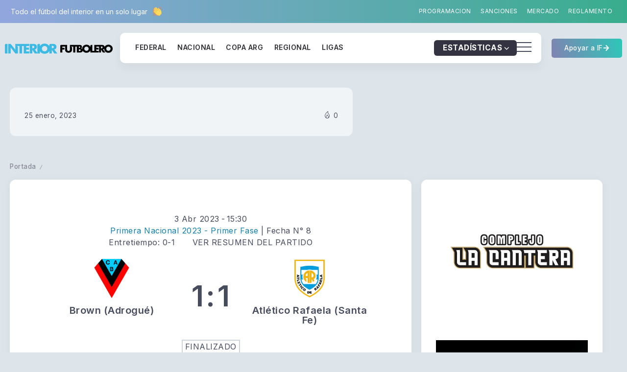

--- FILE ---
content_type: text/html; charset=UTF-8
request_url: https://interiorfutbolero.com.ar/partido/brown-de-adrogue-atletico-rafaela-2023-04-03/
body_size: 47797
content:
<!DOCTYPE html>
<html lang="es-AR">
<head>
	<meta charset="UTF-8">
    <meta name="viewport" content="width=device-width, initial-scale=1">
	<link rel="profile" href="https://gmpg.org/xfn/11">	
	<title>Brown (Adrogué) vs Atlético Rafaela (Santa Fe) &#8211; Interior Futbolero</title>
<meta name='robots' content='max-image-preview:large' />
<link rel='dns-prefetch' href='//fonts.googleapis.com' />
<link rel='dns-prefetch' href='//www.googletagmanager.com' />
<style id='wp-img-auto-sizes-contain-inline-css'>
img:is([sizes=auto i],[sizes^="auto," i]){contain-intrinsic-size:3000px 1500px}
/*# sourceURL=wp-img-auto-sizes-contain-inline-css */
</style>
<link rel='stylesheet' id='wp-block-library-css' href='https://interiorfutbolero.com.ar/wp-includes/css/dist/block-library/style.min.css?ver=6.9' media='all' />
<style id='wp-block-library-theme-inline-css'>
.wp-block-audio :where(figcaption){color:#555;font-size:13px;text-align:center}.is-dark-theme .wp-block-audio :where(figcaption){color:#ffffffa6}.wp-block-audio{margin:0 0 1em}.wp-block-code{border:1px solid #ccc;border-radius:4px;font-family:Menlo,Consolas,monaco,monospace;padding:.8em 1em}.wp-block-embed :where(figcaption){color:#555;font-size:13px;text-align:center}.is-dark-theme .wp-block-embed :where(figcaption){color:#ffffffa6}.wp-block-embed{margin:0 0 1em}.blocks-gallery-caption{color:#555;font-size:13px;text-align:center}.is-dark-theme .blocks-gallery-caption{color:#ffffffa6}:root :where(.wp-block-image figcaption){color:#555;font-size:13px;text-align:center}.is-dark-theme :root :where(.wp-block-image figcaption){color:#ffffffa6}.wp-block-image{margin:0 0 1em}.wp-block-pullquote{border-bottom:4px solid;border-top:4px solid;color:currentColor;margin-bottom:1.75em}.wp-block-pullquote :where(cite),.wp-block-pullquote :where(footer),.wp-block-pullquote__citation{color:currentColor;font-size:.8125em;font-style:normal;text-transform:uppercase}.wp-block-quote{border-left:.25em solid;margin:0 0 1.75em;padding-left:1em}.wp-block-quote cite,.wp-block-quote footer{color:currentColor;font-size:.8125em;font-style:normal;position:relative}.wp-block-quote:where(.has-text-align-right){border-left:none;border-right:.25em solid;padding-left:0;padding-right:1em}.wp-block-quote:where(.has-text-align-center){border:none;padding-left:0}.wp-block-quote.is-large,.wp-block-quote.is-style-large,.wp-block-quote:where(.is-style-plain){border:none}.wp-block-search .wp-block-search__label{font-weight:700}.wp-block-search__button{border:1px solid #ccc;padding:.375em .625em}:where(.wp-block-group.has-background){padding:1.25em 2.375em}.wp-block-separator.has-css-opacity{opacity:.4}.wp-block-separator{border:none;border-bottom:2px solid;margin-left:auto;margin-right:auto}.wp-block-separator.has-alpha-channel-opacity{opacity:1}.wp-block-separator:not(.is-style-wide):not(.is-style-dots){width:100px}.wp-block-separator.has-background:not(.is-style-dots){border-bottom:none;height:1px}.wp-block-separator.has-background:not(.is-style-wide):not(.is-style-dots){height:2px}.wp-block-table{margin:0 0 1em}.wp-block-table td,.wp-block-table th{word-break:normal}.wp-block-table :where(figcaption){color:#555;font-size:13px;text-align:center}.is-dark-theme .wp-block-table :where(figcaption){color:#ffffffa6}.wp-block-video :where(figcaption){color:#555;font-size:13px;text-align:center}.is-dark-theme .wp-block-video :where(figcaption){color:#ffffffa6}.wp-block-video{margin:0 0 1em}:root :where(.wp-block-template-part.has-background){margin-bottom:0;margin-top:0;padding:1.25em 2.375em}
/*# sourceURL=/wp-includes/css/dist/block-library/theme.min.css */
</style>
<style id='classic-theme-styles-inline-css'>
/*! This file is auto-generated */
.wp-block-button__link{color:#fff;background-color:#32373c;border-radius:9999px;box-shadow:none;text-decoration:none;padding:calc(.667em + 2px) calc(1.333em + 2px);font-size:1.125em}.wp-block-file__button{background:#32373c;color:#fff;text-decoration:none}
/*# sourceURL=/wp-includes/css/classic-themes.min.css */
</style>
<link rel='stylesheet' id='rivax-body-font-css' href='https://fonts.googleapis.com/css2?family=Inter:wght@400;500;600;700&#038;display=swap' media='all' />
<link rel='stylesheet' id='rivax-heading-font-css' href='https://fonts.googleapis.com/css2?family=Inter:wght@600;700&#038;display=swap' media='all' />
<style id='global-styles-inline-css'>
:root{--wp--preset--aspect-ratio--square: 1;--wp--preset--aspect-ratio--4-3: 4/3;--wp--preset--aspect-ratio--3-4: 3/4;--wp--preset--aspect-ratio--3-2: 3/2;--wp--preset--aspect-ratio--2-3: 2/3;--wp--preset--aspect-ratio--16-9: 16/9;--wp--preset--aspect-ratio--9-16: 9/16;--wp--preset--color--black: #000000;--wp--preset--color--cyan-bluish-gray: #abb8c3;--wp--preset--color--white: #ffffff;--wp--preset--color--pale-pink: #f78da7;--wp--preset--color--vivid-red: #cf2e2e;--wp--preset--color--luminous-vivid-orange: #ff6900;--wp--preset--color--luminous-vivid-amber: #fcb900;--wp--preset--color--light-green-cyan: #7bdcb5;--wp--preset--color--vivid-green-cyan: #00d084;--wp--preset--color--pale-cyan-blue: #8ed1fc;--wp--preset--color--vivid-cyan-blue: #0693e3;--wp--preset--color--vivid-purple: #9b51e0;--wp--preset--gradient--vivid-cyan-blue-to-vivid-purple: linear-gradient(135deg,rgb(6,147,227) 0%,rgb(155,81,224) 100%);--wp--preset--gradient--light-green-cyan-to-vivid-green-cyan: linear-gradient(135deg,rgb(122,220,180) 0%,rgb(0,208,130) 100%);--wp--preset--gradient--luminous-vivid-amber-to-luminous-vivid-orange: linear-gradient(135deg,rgb(252,185,0) 0%,rgb(255,105,0) 100%);--wp--preset--gradient--luminous-vivid-orange-to-vivid-red: linear-gradient(135deg,rgb(255,105,0) 0%,rgb(207,46,46) 100%);--wp--preset--gradient--very-light-gray-to-cyan-bluish-gray: linear-gradient(135deg,rgb(238,238,238) 0%,rgb(169,184,195) 100%);--wp--preset--gradient--cool-to-warm-spectrum: linear-gradient(135deg,rgb(74,234,220) 0%,rgb(151,120,209) 20%,rgb(207,42,186) 40%,rgb(238,44,130) 60%,rgb(251,105,98) 80%,rgb(254,248,76) 100%);--wp--preset--gradient--blush-light-purple: linear-gradient(135deg,rgb(255,206,236) 0%,rgb(152,150,240) 100%);--wp--preset--gradient--blush-bordeaux: linear-gradient(135deg,rgb(254,205,165) 0%,rgb(254,45,45) 50%,rgb(107,0,62) 100%);--wp--preset--gradient--luminous-dusk: linear-gradient(135deg,rgb(255,203,112) 0%,rgb(199,81,192) 50%,rgb(65,88,208) 100%);--wp--preset--gradient--pale-ocean: linear-gradient(135deg,rgb(255,245,203) 0%,rgb(182,227,212) 50%,rgb(51,167,181) 100%);--wp--preset--gradient--electric-grass: linear-gradient(135deg,rgb(202,248,128) 0%,rgb(113,206,126) 100%);--wp--preset--gradient--midnight: linear-gradient(135deg,rgb(2,3,129) 0%,rgb(40,116,252) 100%);--wp--preset--font-size--small: 13px;--wp--preset--font-size--medium: 20px;--wp--preset--font-size--large: 36px;--wp--preset--font-size--x-large: 42px;--wp--preset--spacing--20: 0.44rem;--wp--preset--spacing--30: 0.67rem;--wp--preset--spacing--40: 1rem;--wp--preset--spacing--50: 1.5rem;--wp--preset--spacing--60: 2.25rem;--wp--preset--spacing--70: 3.38rem;--wp--preset--spacing--80: 5.06rem;--wp--preset--shadow--natural: 6px 6px 9px rgba(0, 0, 0, 0.2);--wp--preset--shadow--deep: 12px 12px 50px rgba(0, 0, 0, 0.4);--wp--preset--shadow--sharp: 6px 6px 0px rgba(0, 0, 0, 0.2);--wp--preset--shadow--outlined: 6px 6px 0px -3px rgb(255, 255, 255), 6px 6px rgb(0, 0, 0);--wp--preset--shadow--crisp: 6px 6px 0px rgb(0, 0, 0);}:where(.is-layout-flex){gap: 0.5em;}:where(.is-layout-grid){gap: 0.5em;}body .is-layout-flex{display: flex;}.is-layout-flex{flex-wrap: wrap;align-items: center;}.is-layout-flex > :is(*, div){margin: 0;}body .is-layout-grid{display: grid;}.is-layout-grid > :is(*, div){margin: 0;}:where(.wp-block-columns.is-layout-flex){gap: 2em;}:where(.wp-block-columns.is-layout-grid){gap: 2em;}:where(.wp-block-post-template.is-layout-flex){gap: 1.25em;}:where(.wp-block-post-template.is-layout-grid){gap: 1.25em;}.has-black-color{color: var(--wp--preset--color--black) !important;}.has-cyan-bluish-gray-color{color: var(--wp--preset--color--cyan-bluish-gray) !important;}.has-white-color{color: var(--wp--preset--color--white) !important;}.has-pale-pink-color{color: var(--wp--preset--color--pale-pink) !important;}.has-vivid-red-color{color: var(--wp--preset--color--vivid-red) !important;}.has-luminous-vivid-orange-color{color: var(--wp--preset--color--luminous-vivid-orange) !important;}.has-luminous-vivid-amber-color{color: var(--wp--preset--color--luminous-vivid-amber) !important;}.has-light-green-cyan-color{color: var(--wp--preset--color--light-green-cyan) !important;}.has-vivid-green-cyan-color{color: var(--wp--preset--color--vivid-green-cyan) !important;}.has-pale-cyan-blue-color{color: var(--wp--preset--color--pale-cyan-blue) !important;}.has-vivid-cyan-blue-color{color: var(--wp--preset--color--vivid-cyan-blue) !important;}.has-vivid-purple-color{color: var(--wp--preset--color--vivid-purple) !important;}.has-black-background-color{background-color: var(--wp--preset--color--black) !important;}.has-cyan-bluish-gray-background-color{background-color: var(--wp--preset--color--cyan-bluish-gray) !important;}.has-white-background-color{background-color: var(--wp--preset--color--white) !important;}.has-pale-pink-background-color{background-color: var(--wp--preset--color--pale-pink) !important;}.has-vivid-red-background-color{background-color: var(--wp--preset--color--vivid-red) !important;}.has-luminous-vivid-orange-background-color{background-color: var(--wp--preset--color--luminous-vivid-orange) !important;}.has-luminous-vivid-amber-background-color{background-color: var(--wp--preset--color--luminous-vivid-amber) !important;}.has-light-green-cyan-background-color{background-color: var(--wp--preset--color--light-green-cyan) !important;}.has-vivid-green-cyan-background-color{background-color: var(--wp--preset--color--vivid-green-cyan) !important;}.has-pale-cyan-blue-background-color{background-color: var(--wp--preset--color--pale-cyan-blue) !important;}.has-vivid-cyan-blue-background-color{background-color: var(--wp--preset--color--vivid-cyan-blue) !important;}.has-vivid-purple-background-color{background-color: var(--wp--preset--color--vivid-purple) !important;}.has-black-border-color{border-color: var(--wp--preset--color--black) !important;}.has-cyan-bluish-gray-border-color{border-color: var(--wp--preset--color--cyan-bluish-gray) !important;}.has-white-border-color{border-color: var(--wp--preset--color--white) !important;}.has-pale-pink-border-color{border-color: var(--wp--preset--color--pale-pink) !important;}.has-vivid-red-border-color{border-color: var(--wp--preset--color--vivid-red) !important;}.has-luminous-vivid-orange-border-color{border-color: var(--wp--preset--color--luminous-vivid-orange) !important;}.has-luminous-vivid-amber-border-color{border-color: var(--wp--preset--color--luminous-vivid-amber) !important;}.has-light-green-cyan-border-color{border-color: var(--wp--preset--color--light-green-cyan) !important;}.has-vivid-green-cyan-border-color{border-color: var(--wp--preset--color--vivid-green-cyan) !important;}.has-pale-cyan-blue-border-color{border-color: var(--wp--preset--color--pale-cyan-blue) !important;}.has-vivid-cyan-blue-border-color{border-color: var(--wp--preset--color--vivid-cyan-blue) !important;}.has-vivid-purple-border-color{border-color: var(--wp--preset--color--vivid-purple) !important;}.has-vivid-cyan-blue-to-vivid-purple-gradient-background{background: var(--wp--preset--gradient--vivid-cyan-blue-to-vivid-purple) !important;}.has-light-green-cyan-to-vivid-green-cyan-gradient-background{background: var(--wp--preset--gradient--light-green-cyan-to-vivid-green-cyan) !important;}.has-luminous-vivid-amber-to-luminous-vivid-orange-gradient-background{background: var(--wp--preset--gradient--luminous-vivid-amber-to-luminous-vivid-orange) !important;}.has-luminous-vivid-orange-to-vivid-red-gradient-background{background: var(--wp--preset--gradient--luminous-vivid-orange-to-vivid-red) !important;}.has-very-light-gray-to-cyan-bluish-gray-gradient-background{background: var(--wp--preset--gradient--very-light-gray-to-cyan-bluish-gray) !important;}.has-cool-to-warm-spectrum-gradient-background{background: var(--wp--preset--gradient--cool-to-warm-spectrum) !important;}.has-blush-light-purple-gradient-background{background: var(--wp--preset--gradient--blush-light-purple) !important;}.has-blush-bordeaux-gradient-background{background: var(--wp--preset--gradient--blush-bordeaux) !important;}.has-luminous-dusk-gradient-background{background: var(--wp--preset--gradient--luminous-dusk) !important;}.has-pale-ocean-gradient-background{background: var(--wp--preset--gradient--pale-ocean) !important;}.has-electric-grass-gradient-background{background: var(--wp--preset--gradient--electric-grass) !important;}.has-midnight-gradient-background{background: var(--wp--preset--gradient--midnight) !important;}.has-small-font-size{font-size: var(--wp--preset--font-size--small) !important;}.has-medium-font-size{font-size: var(--wp--preset--font-size--medium) !important;}.has-large-font-size{font-size: var(--wp--preset--font-size--large) !important;}.has-x-large-font-size{font-size: var(--wp--preset--font-size--x-large) !important;}
:where(.wp-block-post-template.is-layout-flex){gap: 1.25em;}:where(.wp-block-post-template.is-layout-grid){gap: 1.25em;}
:where(.wp-block-term-template.is-layout-flex){gap: 1.25em;}:where(.wp-block-term-template.is-layout-grid){gap: 1.25em;}
:where(.wp-block-columns.is-layout-flex){gap: 2em;}:where(.wp-block-columns.is-layout-grid){gap: 2em;}
:root :where(.wp-block-pullquote){font-size: 1.5em;line-height: 1.6;}
/*# sourceURL=global-styles-inline-css */
</style>
<link rel='stylesheet' id='rivax-icon-css' href='https://interiorfutbolero.com.ar/wp-content/themes/syron/assets/css/rivax-icon.css' media='all' />
<link rel='stylesheet' id='rivax-theme-style-css' href='https://interiorfutbolero.com.ar/wp-content/themes/syron/style.css' media='all' />
<style id='rivax-theme-style-inline-css'>
:root { --site-width: 1400px; }:root { --accent-color: #157FA5;}:root { --second-color: #48EA99;}:root { --body-bg-color: #DEE5EA;}@media screen and (max-width: 1024px) {}.term-id-10994{--term-color: #8161f4;}.term-id-11011{--term-color: #8161f4;}.term-id-11012{--term-color: #ff885d;}.term-id-11013{--term-color: #667bfa;}.term-id-10995{--term-color: #ff885d;}.term-id-10996{--term-color: #40b1ff;}.term-id-10997{--term-color: #26bda7;}.term-id-10998{--term-color: #ffa21e;}.term-id-10999{--term-color: #ff5864;}.term-id-11000{--term-color: #667bfa;}.term-id-11001{--term-color: #ff4eb0;}.syron-bg1 {
    background-color: hsla(0, 0%, 2%, 1);
    background-image: radial-gradient(circle at 3% 101%, hsla(0, 0%, 2%, 1) 13.797574811818231%, transparent 65%), radial-gradient(circle at 98% 98%, hsla(0, 0%, 2%, 1) 15%, transparent 63.310997437284335%), radial-gradient(circle at 46% 98%, hsla(240, 0%, 2%, 1) 20.593893049449022%, transparent 49.606606188780056%), radial-gradient(circle at 3% 6%, hsla(18.26086956521739, 72%, 49%, 1) 15%, transparent 65%), radial-gradient(circle at 97% 7%, hsla(240, 7%, 29%, 1) 15%, transparent 65%);
    background-blend-mode: normal, normal, normal, normal, normal;
}
@keyframes hero-gradient-animation {
    0% {
        --x-0: 98%;
        --c-0: hsla(195, 95%, 18%, 1);
        --s-start-0: 2%;
        --s-end-0: 78.72573401919361%;
        --y-0: 91%;
        --c-1: hsla(9, 81%, 39%, 1);
        --x-1: 52%;
        --y-1: 79%;
        --s-start-1: 2%;
        --s-end-1: 61.288600779667334%;
    }

    33% {
        --x-0: 98%;
        --c-0: hsla(200, 68%, 18%, 1);
        --s-start-0: 2%;
        --s-end-0: 78.72573401919361%;
        --y-0: 91%;
        --c-1: hsla(9, 81%, 39%, 1);
        --x-1: 52%;
        --y-1: 79%;
        --s-start-1: 2%;
        --s-end-1: 61.288600779667334%;
    }

    66% {
        --x-0: 98%;
        --c-0: hsla(315, 18%, 12%, 1);
        --s-start-0: 2%;
        --s-end-0: 78.72573401919361%;
        --y-0: 91%;
        --c-1: hsla(195, 95%, 18%, 0.5);
        --x-1: 52%;
        --y-1: 79%;
        --s-start-1: 2%;
        --s-end-1: 61.288600779667334%;
    }

    99% {
        --x-0: 98%;
        --c-0: hsla(10, 90%, 28%, 1);
        --s-start-0: 2%;
        --s-end-0: 78.72573401919361%;
        --y-0: 91%;
    }
}

@property --x-0 {
    syntax: '<percentage>';
    inherits: false;
    initial-value: 98%
}

@property --c-0 {
    syntax: '<color>';
    inherits: false;
    initial-value: hsla(195, 95%, 18%, 1)
}

@property --s-start-0 {
    syntax: '<percentage>';
    inherits: false;
    initial-value: 2%
}

@property --s-end-0 {
    syntax: '<percentage>';
    inherits: false;
    initial-value: 78.72573401919361%
}

@property --y-0 {
    syntax: '<percentage>';
    inherits: false;
    initial-value: 91%
}

@property --c-1 {
    syntax: '<color>';
    inherits: false;
    initial-value: hsla(9, 81%, 39%, 1)
}

@property --x-1 {
    syntax: '<percentage>';
    inherits: false;
    initial-value: 52%
}

@property --y-1 {
    syntax: '<percentage>';
    inherits: false;
    initial-value: 79%
}

@property --s-start-1 {
    syntax: '<percentage>';
    inherits: false;
    initial-value: 2%
}

@property --s-end-1 {
    syntax: '<percentage>';
    inherits: false;
    initial-value: 61.288600779667334%
}

@property --x-2 {
    syntax: '<percentage>';
    inherits: false;
    initial-value: 16%
}

@property --y-2 {
    syntax: '<percentage>';
    inherits: false;
    initial-value: 87%
}

@property --c-2 {
    syntax: '<color>';
    inherits: false;
    initial-value: hsla(191, 85%, 73%, 0.42)
}

@property --s-start-2 {
    syntax: '<percentage>';
    inherits: false;
    initial-value: 2%
}

@property --s-end-2 {
    syntax: '<percentage>';
    inherits: false;
    initial-value: 61.288600779667334%
}

.syron-bg {
    --x-0: 98%;
    --c-0: hsla(195, 95%, 18%, 1);
    --y-0: 91%;
    --c-1: hsla(9, 81%, 39%, 1);
    --x-1: 52%;
    --y-1: 79%;
    --x-2: 16%;
    --y-2: 87%;
    --c-2: hsla(191, 85%, 73%, 0.42);
    ;
    background-color: hsla(305.00000000000006, 18%, 12%, 1);
    background-image: radial-gradient(circle at var(--x-0) var(--y-0), var(--c-0) var(--s-start-0), transparent var(--s-end-0)), radial-gradient(circle at var(--x-1) var(--y-1), var(--c-1) var(--s-start-1), transparent var(--s-end-1)), radial-gradient(circle at var(--x-2) var(--y-2), var(--c-2) var(--s-start-2), transparent var(--s-end-2));
    animation: hero-gradient-animation 10s linear infinite alternate;
    background-blend-mode: normal, normal, normal;
}
/*# sourceURL=rivax-theme-style-inline-css */
</style>
<link rel='stylesheet' id='rivax-single-css' href='https://interiorfutbolero.com.ar/wp-content/themes/syron/assets/css/single-post.css' media='all' />
<link rel='stylesheet' id='elementor-frontend-css' href='https://interiorfutbolero.com.ar/wp-content/plugins/elementor/assets/css/frontend.min.css?ver=3.34.1' media='all' />
<style id='elementor-frontend-inline-css'>
@-webkit-keyframes ha_fadeIn{0%{opacity:0}to{opacity:1}}@keyframes ha_fadeIn{0%{opacity:0}to{opacity:1}}@-webkit-keyframes ha_zoomIn{0%{opacity:0;-webkit-transform:scale3d(.3,.3,.3);transform:scale3d(.3,.3,.3)}50%{opacity:1}}@keyframes ha_zoomIn{0%{opacity:0;-webkit-transform:scale3d(.3,.3,.3);transform:scale3d(.3,.3,.3)}50%{opacity:1}}@-webkit-keyframes ha_rollIn{0%{opacity:0;-webkit-transform:translate3d(-100%,0,0) rotate3d(0,0,1,-120deg);transform:translate3d(-100%,0,0) rotate3d(0,0,1,-120deg)}to{opacity:1}}@keyframes ha_rollIn{0%{opacity:0;-webkit-transform:translate3d(-100%,0,0) rotate3d(0,0,1,-120deg);transform:translate3d(-100%,0,0) rotate3d(0,0,1,-120deg)}to{opacity:1}}@-webkit-keyframes ha_bounce{0%,20%,53%,to{-webkit-animation-timing-function:cubic-bezier(.215,.61,.355,1);animation-timing-function:cubic-bezier(.215,.61,.355,1)}40%,43%{-webkit-transform:translate3d(0,-30px,0) scaleY(1.1);transform:translate3d(0,-30px,0) scaleY(1.1);-webkit-animation-timing-function:cubic-bezier(.755,.05,.855,.06);animation-timing-function:cubic-bezier(.755,.05,.855,.06)}70%{-webkit-transform:translate3d(0,-15px,0) scaleY(1.05);transform:translate3d(0,-15px,0) scaleY(1.05);-webkit-animation-timing-function:cubic-bezier(.755,.05,.855,.06);animation-timing-function:cubic-bezier(.755,.05,.855,.06)}80%{-webkit-transition-timing-function:cubic-bezier(.215,.61,.355,1);transition-timing-function:cubic-bezier(.215,.61,.355,1);-webkit-transform:translate3d(0,0,0) scaleY(.95);transform:translate3d(0,0,0) scaleY(.95)}90%{-webkit-transform:translate3d(0,-4px,0) scaleY(1.02);transform:translate3d(0,-4px,0) scaleY(1.02)}}@keyframes ha_bounce{0%,20%,53%,to{-webkit-animation-timing-function:cubic-bezier(.215,.61,.355,1);animation-timing-function:cubic-bezier(.215,.61,.355,1)}40%,43%{-webkit-transform:translate3d(0,-30px,0) scaleY(1.1);transform:translate3d(0,-30px,0) scaleY(1.1);-webkit-animation-timing-function:cubic-bezier(.755,.05,.855,.06);animation-timing-function:cubic-bezier(.755,.05,.855,.06)}70%{-webkit-transform:translate3d(0,-15px,0) scaleY(1.05);transform:translate3d(0,-15px,0) scaleY(1.05);-webkit-animation-timing-function:cubic-bezier(.755,.05,.855,.06);animation-timing-function:cubic-bezier(.755,.05,.855,.06)}80%{-webkit-transition-timing-function:cubic-bezier(.215,.61,.355,1);transition-timing-function:cubic-bezier(.215,.61,.355,1);-webkit-transform:translate3d(0,0,0) scaleY(.95);transform:translate3d(0,0,0) scaleY(.95)}90%{-webkit-transform:translate3d(0,-4px,0) scaleY(1.02);transform:translate3d(0,-4px,0) scaleY(1.02)}}@-webkit-keyframes ha_bounceIn{0%,20%,40%,60%,80%,to{-webkit-animation-timing-function:cubic-bezier(.215,.61,.355,1);animation-timing-function:cubic-bezier(.215,.61,.355,1)}0%{opacity:0;-webkit-transform:scale3d(.3,.3,.3);transform:scale3d(.3,.3,.3)}20%{-webkit-transform:scale3d(1.1,1.1,1.1);transform:scale3d(1.1,1.1,1.1)}40%{-webkit-transform:scale3d(.9,.9,.9);transform:scale3d(.9,.9,.9)}60%{opacity:1;-webkit-transform:scale3d(1.03,1.03,1.03);transform:scale3d(1.03,1.03,1.03)}80%{-webkit-transform:scale3d(.97,.97,.97);transform:scale3d(.97,.97,.97)}to{opacity:1}}@keyframes ha_bounceIn{0%,20%,40%,60%,80%,to{-webkit-animation-timing-function:cubic-bezier(.215,.61,.355,1);animation-timing-function:cubic-bezier(.215,.61,.355,1)}0%{opacity:0;-webkit-transform:scale3d(.3,.3,.3);transform:scale3d(.3,.3,.3)}20%{-webkit-transform:scale3d(1.1,1.1,1.1);transform:scale3d(1.1,1.1,1.1)}40%{-webkit-transform:scale3d(.9,.9,.9);transform:scale3d(.9,.9,.9)}60%{opacity:1;-webkit-transform:scale3d(1.03,1.03,1.03);transform:scale3d(1.03,1.03,1.03)}80%{-webkit-transform:scale3d(.97,.97,.97);transform:scale3d(.97,.97,.97)}to{opacity:1}}@-webkit-keyframes ha_flipInX{0%{opacity:0;-webkit-transform:perspective(400px) rotate3d(1,0,0,90deg);transform:perspective(400px) rotate3d(1,0,0,90deg);-webkit-animation-timing-function:ease-in;animation-timing-function:ease-in}40%{-webkit-transform:perspective(400px) rotate3d(1,0,0,-20deg);transform:perspective(400px) rotate3d(1,0,0,-20deg);-webkit-animation-timing-function:ease-in;animation-timing-function:ease-in}60%{opacity:1;-webkit-transform:perspective(400px) rotate3d(1,0,0,10deg);transform:perspective(400px) rotate3d(1,0,0,10deg)}80%{-webkit-transform:perspective(400px) rotate3d(1,0,0,-5deg);transform:perspective(400px) rotate3d(1,0,0,-5deg)}}@keyframes ha_flipInX{0%{opacity:0;-webkit-transform:perspective(400px) rotate3d(1,0,0,90deg);transform:perspective(400px) rotate3d(1,0,0,90deg);-webkit-animation-timing-function:ease-in;animation-timing-function:ease-in}40%{-webkit-transform:perspective(400px) rotate3d(1,0,0,-20deg);transform:perspective(400px) rotate3d(1,0,0,-20deg);-webkit-animation-timing-function:ease-in;animation-timing-function:ease-in}60%{opacity:1;-webkit-transform:perspective(400px) rotate3d(1,0,0,10deg);transform:perspective(400px) rotate3d(1,0,0,10deg)}80%{-webkit-transform:perspective(400px) rotate3d(1,0,0,-5deg);transform:perspective(400px) rotate3d(1,0,0,-5deg)}}@-webkit-keyframes ha_flipInY{0%{opacity:0;-webkit-transform:perspective(400px) rotate3d(0,1,0,90deg);transform:perspective(400px) rotate3d(0,1,0,90deg);-webkit-animation-timing-function:ease-in;animation-timing-function:ease-in}40%{-webkit-transform:perspective(400px) rotate3d(0,1,0,-20deg);transform:perspective(400px) rotate3d(0,1,0,-20deg);-webkit-animation-timing-function:ease-in;animation-timing-function:ease-in}60%{opacity:1;-webkit-transform:perspective(400px) rotate3d(0,1,0,10deg);transform:perspective(400px) rotate3d(0,1,0,10deg)}80%{-webkit-transform:perspective(400px) rotate3d(0,1,0,-5deg);transform:perspective(400px) rotate3d(0,1,0,-5deg)}}@keyframes ha_flipInY{0%{opacity:0;-webkit-transform:perspective(400px) rotate3d(0,1,0,90deg);transform:perspective(400px) rotate3d(0,1,0,90deg);-webkit-animation-timing-function:ease-in;animation-timing-function:ease-in}40%{-webkit-transform:perspective(400px) rotate3d(0,1,0,-20deg);transform:perspective(400px) rotate3d(0,1,0,-20deg);-webkit-animation-timing-function:ease-in;animation-timing-function:ease-in}60%{opacity:1;-webkit-transform:perspective(400px) rotate3d(0,1,0,10deg);transform:perspective(400px) rotate3d(0,1,0,10deg)}80%{-webkit-transform:perspective(400px) rotate3d(0,1,0,-5deg);transform:perspective(400px) rotate3d(0,1,0,-5deg)}}@-webkit-keyframes ha_swing{20%{-webkit-transform:rotate3d(0,0,1,15deg);transform:rotate3d(0,0,1,15deg)}40%{-webkit-transform:rotate3d(0,0,1,-10deg);transform:rotate3d(0,0,1,-10deg)}60%{-webkit-transform:rotate3d(0,0,1,5deg);transform:rotate3d(0,0,1,5deg)}80%{-webkit-transform:rotate3d(0,0,1,-5deg);transform:rotate3d(0,0,1,-5deg)}}@keyframes ha_swing{20%{-webkit-transform:rotate3d(0,0,1,15deg);transform:rotate3d(0,0,1,15deg)}40%{-webkit-transform:rotate3d(0,0,1,-10deg);transform:rotate3d(0,0,1,-10deg)}60%{-webkit-transform:rotate3d(0,0,1,5deg);transform:rotate3d(0,0,1,5deg)}80%{-webkit-transform:rotate3d(0,0,1,-5deg);transform:rotate3d(0,0,1,-5deg)}}@-webkit-keyframes ha_slideInDown{0%{visibility:visible;-webkit-transform:translate3d(0,-100%,0);transform:translate3d(0,-100%,0)}}@keyframes ha_slideInDown{0%{visibility:visible;-webkit-transform:translate3d(0,-100%,0);transform:translate3d(0,-100%,0)}}@-webkit-keyframes ha_slideInUp{0%{visibility:visible;-webkit-transform:translate3d(0,100%,0);transform:translate3d(0,100%,0)}}@keyframes ha_slideInUp{0%{visibility:visible;-webkit-transform:translate3d(0,100%,0);transform:translate3d(0,100%,0)}}@-webkit-keyframes ha_slideInLeft{0%{visibility:visible;-webkit-transform:translate3d(-100%,0,0);transform:translate3d(-100%,0,0)}}@keyframes ha_slideInLeft{0%{visibility:visible;-webkit-transform:translate3d(-100%,0,0);transform:translate3d(-100%,0,0)}}@-webkit-keyframes ha_slideInRight{0%{visibility:visible;-webkit-transform:translate3d(100%,0,0);transform:translate3d(100%,0,0)}}@keyframes ha_slideInRight{0%{visibility:visible;-webkit-transform:translate3d(100%,0,0);transform:translate3d(100%,0,0)}}.ha_fadeIn{-webkit-animation-name:ha_fadeIn;animation-name:ha_fadeIn}.ha_zoomIn{-webkit-animation-name:ha_zoomIn;animation-name:ha_zoomIn}.ha_rollIn{-webkit-animation-name:ha_rollIn;animation-name:ha_rollIn}.ha_bounce{-webkit-transform-origin:center bottom;-ms-transform-origin:center bottom;transform-origin:center bottom;-webkit-animation-name:ha_bounce;animation-name:ha_bounce}.ha_bounceIn{-webkit-animation-name:ha_bounceIn;animation-name:ha_bounceIn;-webkit-animation-duration:.75s;-webkit-animation-duration:calc(var(--animate-duration)*.75);animation-duration:.75s;animation-duration:calc(var(--animate-duration)*.75)}.ha_flipInX,.ha_flipInY{-webkit-animation-name:ha_flipInX;animation-name:ha_flipInX;-webkit-backface-visibility:visible!important;backface-visibility:visible!important}.ha_flipInY{-webkit-animation-name:ha_flipInY;animation-name:ha_flipInY}.ha_swing{-webkit-transform-origin:top center;-ms-transform-origin:top center;transform-origin:top center;-webkit-animation-name:ha_swing;animation-name:ha_swing}.ha_slideInDown{-webkit-animation-name:ha_slideInDown;animation-name:ha_slideInDown}.ha_slideInUp{-webkit-animation-name:ha_slideInUp;animation-name:ha_slideInUp}.ha_slideInLeft{-webkit-animation-name:ha_slideInLeft;animation-name:ha_slideInLeft}.ha_slideInRight{-webkit-animation-name:ha_slideInRight;animation-name:ha_slideInRight}.ha-css-transform-yes{-webkit-transition-duration:var(--ha-tfx-transition-duration, .2s);transition-duration:var(--ha-tfx-transition-duration, .2s);-webkit-transition-property:-webkit-transform;transition-property:transform;transition-property:transform,-webkit-transform;-webkit-transform:translate(var(--ha-tfx-translate-x, 0),var(--ha-tfx-translate-y, 0)) scale(var(--ha-tfx-scale-x, 1),var(--ha-tfx-scale-y, 1)) skew(var(--ha-tfx-skew-x, 0),var(--ha-tfx-skew-y, 0)) rotateX(var(--ha-tfx-rotate-x, 0)) rotateY(var(--ha-tfx-rotate-y, 0)) rotateZ(var(--ha-tfx-rotate-z, 0));transform:translate(var(--ha-tfx-translate-x, 0),var(--ha-tfx-translate-y, 0)) scale(var(--ha-tfx-scale-x, 1),var(--ha-tfx-scale-y, 1)) skew(var(--ha-tfx-skew-x, 0),var(--ha-tfx-skew-y, 0)) rotateX(var(--ha-tfx-rotate-x, 0)) rotateY(var(--ha-tfx-rotate-y, 0)) rotateZ(var(--ha-tfx-rotate-z, 0))}.ha-css-transform-yes:hover{-webkit-transform:translate(var(--ha-tfx-translate-x-hover, var(--ha-tfx-translate-x, 0)),var(--ha-tfx-translate-y-hover, var(--ha-tfx-translate-y, 0))) scale(var(--ha-tfx-scale-x-hover, var(--ha-tfx-scale-x, 1)),var(--ha-tfx-scale-y-hover, var(--ha-tfx-scale-y, 1))) skew(var(--ha-tfx-skew-x-hover, var(--ha-tfx-skew-x, 0)),var(--ha-tfx-skew-y-hover, var(--ha-tfx-skew-y, 0))) rotateX(var(--ha-tfx-rotate-x-hover, var(--ha-tfx-rotate-x, 0))) rotateY(var(--ha-tfx-rotate-y-hover, var(--ha-tfx-rotate-y, 0))) rotateZ(var(--ha-tfx-rotate-z-hover, var(--ha-tfx-rotate-z, 0)));transform:translate(var(--ha-tfx-translate-x-hover, var(--ha-tfx-translate-x, 0)),var(--ha-tfx-translate-y-hover, var(--ha-tfx-translate-y, 0))) scale(var(--ha-tfx-scale-x-hover, var(--ha-tfx-scale-x, 1)),var(--ha-tfx-scale-y-hover, var(--ha-tfx-scale-y, 1))) skew(var(--ha-tfx-skew-x-hover, var(--ha-tfx-skew-x, 0)),var(--ha-tfx-skew-y-hover, var(--ha-tfx-skew-y, 0))) rotateX(var(--ha-tfx-rotate-x-hover, var(--ha-tfx-rotate-x, 0))) rotateY(var(--ha-tfx-rotate-y-hover, var(--ha-tfx-rotate-y, 0))) rotateZ(var(--ha-tfx-rotate-z-hover, var(--ha-tfx-rotate-z, 0)))}.happy-addon>.elementor-widget-container{word-wrap:break-word;overflow-wrap:break-word}.happy-addon>.elementor-widget-container,.happy-addon>.elementor-widget-container *{-webkit-box-sizing:border-box;box-sizing:border-box}.happy-addon:not(:has(.elementor-widget-container)),.happy-addon:not(:has(.elementor-widget-container)) *{-webkit-box-sizing:border-box;box-sizing:border-box;word-wrap:break-word;overflow-wrap:break-word}.happy-addon p:empty{display:none}.happy-addon .elementor-inline-editing{min-height:auto!important}.happy-addon-pro img{max-width:100%;height:auto;-o-object-fit:cover;object-fit:cover}.ha-screen-reader-text{position:absolute;overflow:hidden;clip:rect(1px,1px,1px,1px);margin:-1px;padding:0;width:1px;height:1px;border:0;word-wrap:normal!important;-webkit-clip-path:inset(50%);clip-path:inset(50%)}.ha-has-bg-overlay>.elementor-widget-container{position:relative;z-index:1}.ha-has-bg-overlay>.elementor-widget-container:before{position:absolute;top:0;left:0;z-index:-1;width:100%;height:100%;content:""}.ha-has-bg-overlay:not(:has(.elementor-widget-container)){position:relative;z-index:1}.ha-has-bg-overlay:not(:has(.elementor-widget-container)):before{position:absolute;top:0;left:0;z-index:-1;width:100%;height:100%;content:""}.ha-popup--is-enabled .ha-js-popup,.ha-popup--is-enabled .ha-js-popup img{cursor:-webkit-zoom-in!important;cursor:zoom-in!important}.mfp-wrap .mfp-arrow,.mfp-wrap .mfp-close{background-color:transparent}.mfp-wrap .mfp-arrow:focus,.mfp-wrap .mfp-close:focus{outline-width:thin}.ha-advanced-tooltip-enable{position:relative;cursor:pointer;--ha-tooltip-arrow-color:black;--ha-tooltip-arrow-distance:0}.ha-advanced-tooltip-enable .ha-advanced-tooltip-content{position:absolute;z-index:999;display:none;padding:5px 0;width:120px;height:auto;border-radius:6px;background-color:#000;color:#fff;text-align:center;opacity:0}.ha-advanced-tooltip-enable .ha-advanced-tooltip-content::after{position:absolute;border-width:5px;border-style:solid;content:""}.ha-advanced-tooltip-enable .ha-advanced-tooltip-content.no-arrow::after{visibility:hidden}.ha-advanced-tooltip-enable .ha-advanced-tooltip-content.show{display:inline-block;opacity:1}.ha-advanced-tooltip-enable.ha-advanced-tooltip-top .ha-advanced-tooltip-content,body[data-elementor-device-mode=tablet] .ha-advanced-tooltip-enable.ha-advanced-tooltip-tablet-top .ha-advanced-tooltip-content{top:unset;right:0;bottom:calc(101% + var(--ha-tooltip-arrow-distance));left:0;margin:0 auto}.ha-advanced-tooltip-enable.ha-advanced-tooltip-top .ha-advanced-tooltip-content::after,body[data-elementor-device-mode=tablet] .ha-advanced-tooltip-enable.ha-advanced-tooltip-tablet-top .ha-advanced-tooltip-content::after{top:100%;right:unset;bottom:unset;left:50%;border-color:var(--ha-tooltip-arrow-color) transparent transparent transparent;-webkit-transform:translateX(-50%);-ms-transform:translateX(-50%);transform:translateX(-50%)}.ha-advanced-tooltip-enable.ha-advanced-tooltip-bottom .ha-advanced-tooltip-content,body[data-elementor-device-mode=tablet] .ha-advanced-tooltip-enable.ha-advanced-tooltip-tablet-bottom .ha-advanced-tooltip-content{top:calc(101% + var(--ha-tooltip-arrow-distance));right:0;bottom:unset;left:0;margin:0 auto}.ha-advanced-tooltip-enable.ha-advanced-tooltip-bottom .ha-advanced-tooltip-content::after,body[data-elementor-device-mode=tablet] .ha-advanced-tooltip-enable.ha-advanced-tooltip-tablet-bottom .ha-advanced-tooltip-content::after{top:unset;right:unset;bottom:100%;left:50%;border-color:transparent transparent var(--ha-tooltip-arrow-color) transparent;-webkit-transform:translateX(-50%);-ms-transform:translateX(-50%);transform:translateX(-50%)}.ha-advanced-tooltip-enable.ha-advanced-tooltip-left .ha-advanced-tooltip-content,body[data-elementor-device-mode=tablet] .ha-advanced-tooltip-enable.ha-advanced-tooltip-tablet-left .ha-advanced-tooltip-content{top:50%;right:calc(101% + var(--ha-tooltip-arrow-distance));bottom:unset;left:unset;-webkit-transform:translateY(-50%);-ms-transform:translateY(-50%);transform:translateY(-50%)}.ha-advanced-tooltip-enable.ha-advanced-tooltip-left .ha-advanced-tooltip-content::after,body[data-elementor-device-mode=tablet] .ha-advanced-tooltip-enable.ha-advanced-tooltip-tablet-left .ha-advanced-tooltip-content::after{top:50%;right:unset;bottom:unset;left:100%;border-color:transparent transparent transparent var(--ha-tooltip-arrow-color);-webkit-transform:translateY(-50%);-ms-transform:translateY(-50%);transform:translateY(-50%)}.ha-advanced-tooltip-enable.ha-advanced-tooltip-right .ha-advanced-tooltip-content,body[data-elementor-device-mode=tablet] .ha-advanced-tooltip-enable.ha-advanced-tooltip-tablet-right .ha-advanced-tooltip-content{top:50%;right:unset;bottom:unset;left:calc(101% + var(--ha-tooltip-arrow-distance));-webkit-transform:translateY(-50%);-ms-transform:translateY(-50%);transform:translateY(-50%)}.ha-advanced-tooltip-enable.ha-advanced-tooltip-right .ha-advanced-tooltip-content::after,body[data-elementor-device-mode=tablet] .ha-advanced-tooltip-enable.ha-advanced-tooltip-tablet-right .ha-advanced-tooltip-content::after{top:50%;right:100%;bottom:unset;left:unset;border-color:transparent var(--ha-tooltip-arrow-color) transparent transparent;-webkit-transform:translateY(-50%);-ms-transform:translateY(-50%);transform:translateY(-50%)}body[data-elementor-device-mode=mobile] .ha-advanced-tooltip-enable.ha-advanced-tooltip-mobile-top .ha-advanced-tooltip-content{top:unset;right:0;bottom:calc(101% + var(--ha-tooltip-arrow-distance));left:0;margin:0 auto}body[data-elementor-device-mode=mobile] .ha-advanced-tooltip-enable.ha-advanced-tooltip-mobile-top .ha-advanced-tooltip-content::after{top:100%;right:unset;bottom:unset;left:50%;border-color:var(--ha-tooltip-arrow-color) transparent transparent transparent;-webkit-transform:translateX(-50%);-ms-transform:translateX(-50%);transform:translateX(-50%)}body[data-elementor-device-mode=mobile] .ha-advanced-tooltip-enable.ha-advanced-tooltip-mobile-bottom .ha-advanced-tooltip-content{top:calc(101% + var(--ha-tooltip-arrow-distance));right:0;bottom:unset;left:0;margin:0 auto}body[data-elementor-device-mode=mobile] .ha-advanced-tooltip-enable.ha-advanced-tooltip-mobile-bottom .ha-advanced-tooltip-content::after{top:unset;right:unset;bottom:100%;left:50%;border-color:transparent transparent var(--ha-tooltip-arrow-color) transparent;-webkit-transform:translateX(-50%);-ms-transform:translateX(-50%);transform:translateX(-50%)}body[data-elementor-device-mode=mobile] .ha-advanced-tooltip-enable.ha-advanced-tooltip-mobile-left .ha-advanced-tooltip-content{top:50%;right:calc(101% + var(--ha-tooltip-arrow-distance));bottom:unset;left:unset;-webkit-transform:translateY(-50%);-ms-transform:translateY(-50%);transform:translateY(-50%)}body[data-elementor-device-mode=mobile] .ha-advanced-tooltip-enable.ha-advanced-tooltip-mobile-left .ha-advanced-tooltip-content::after{top:50%;right:unset;bottom:unset;left:100%;border-color:transparent transparent transparent var(--ha-tooltip-arrow-color);-webkit-transform:translateY(-50%);-ms-transform:translateY(-50%);transform:translateY(-50%)}body[data-elementor-device-mode=mobile] .ha-advanced-tooltip-enable.ha-advanced-tooltip-mobile-right .ha-advanced-tooltip-content{top:50%;right:unset;bottom:unset;left:calc(101% + var(--ha-tooltip-arrow-distance));-webkit-transform:translateY(-50%);-ms-transform:translateY(-50%);transform:translateY(-50%)}body[data-elementor-device-mode=mobile] .ha-advanced-tooltip-enable.ha-advanced-tooltip-mobile-right .ha-advanced-tooltip-content::after{top:50%;right:100%;bottom:unset;left:unset;border-color:transparent var(--ha-tooltip-arrow-color) transparent transparent;-webkit-transform:translateY(-50%);-ms-transform:translateY(-50%);transform:translateY(-50%)}body.elementor-editor-active .happy-addon.ha-gravityforms .gform_wrapper{display:block!important}.ha-scroll-to-top-wrap.ha-scroll-to-top-hide{display:none}.ha-scroll-to-top-wrap.edit-mode,.ha-scroll-to-top-wrap.single-page-off{display:none!important}.ha-scroll-to-top-button{position:fixed;right:15px;bottom:15px;z-index:9999;display:-webkit-box;display:-webkit-flex;display:-ms-flexbox;display:flex;-webkit-box-align:center;-webkit-align-items:center;align-items:center;-ms-flex-align:center;-webkit-box-pack:center;-ms-flex-pack:center;-webkit-justify-content:center;justify-content:center;width:50px;height:50px;border-radius:50px;background-color:#5636d1;color:#fff;text-align:center;opacity:1;cursor:pointer;-webkit-transition:all .3s;transition:all .3s}.ha-scroll-to-top-button i{color:#fff;font-size:16px}.ha-scroll-to-top-button:hover{background-color:#e2498a}.ha-particle-wrapper{position:absolute;top:0;left:0;width:100%;height:100%}.ha-floating-element{position:fixed;z-index:999}.ha-floating-element-align-top-left .ha-floating-element{top:0;left:0}.ha-floating-element-align-top-right .ha-floating-element{top:0;right:0}.ha-floating-element-align-top-center .ha-floating-element{top:0;left:50%;-webkit-transform:translateX(-50%);-ms-transform:translateX(-50%);transform:translateX(-50%)}.ha-floating-element-align-middle-left .ha-floating-element{top:50%;left:0;-webkit-transform:translateY(-50%);-ms-transform:translateY(-50%);transform:translateY(-50%)}.ha-floating-element-align-middle-right .ha-floating-element{top:50%;right:0;-webkit-transform:translateY(-50%);-ms-transform:translateY(-50%);transform:translateY(-50%)}.ha-floating-element-align-bottom-left .ha-floating-element{bottom:0;left:0}.ha-floating-element-align-bottom-right .ha-floating-element{right:0;bottom:0}.ha-floating-element-align-bottom-center .ha-floating-element{bottom:0;left:50%;-webkit-transform:translateX(-50%);-ms-transform:translateX(-50%);transform:translateX(-50%)}.ha-editor-placeholder{padding:20px;border:5px double #f1f1f1;background:#f8f8f8;text-align:center;opacity:.5}.ha-editor-placeholder-title{margin-top:0;margin-bottom:8px;font-weight:700;font-size:16px}.ha-editor-placeholder-content{margin:0;font-size:12px}.ha-p-relative{position:relative}.ha-p-absolute{position:absolute}.ha-p-fixed{position:fixed}.ha-w-1{width:1%}.ha-h-1{height:1%}.ha-w-2{width:2%}.ha-h-2{height:2%}.ha-w-3{width:3%}.ha-h-3{height:3%}.ha-w-4{width:4%}.ha-h-4{height:4%}.ha-w-5{width:5%}.ha-h-5{height:5%}.ha-w-6{width:6%}.ha-h-6{height:6%}.ha-w-7{width:7%}.ha-h-7{height:7%}.ha-w-8{width:8%}.ha-h-8{height:8%}.ha-w-9{width:9%}.ha-h-9{height:9%}.ha-w-10{width:10%}.ha-h-10{height:10%}.ha-w-11{width:11%}.ha-h-11{height:11%}.ha-w-12{width:12%}.ha-h-12{height:12%}.ha-w-13{width:13%}.ha-h-13{height:13%}.ha-w-14{width:14%}.ha-h-14{height:14%}.ha-w-15{width:15%}.ha-h-15{height:15%}.ha-w-16{width:16%}.ha-h-16{height:16%}.ha-w-17{width:17%}.ha-h-17{height:17%}.ha-w-18{width:18%}.ha-h-18{height:18%}.ha-w-19{width:19%}.ha-h-19{height:19%}.ha-w-20{width:20%}.ha-h-20{height:20%}.ha-w-21{width:21%}.ha-h-21{height:21%}.ha-w-22{width:22%}.ha-h-22{height:22%}.ha-w-23{width:23%}.ha-h-23{height:23%}.ha-w-24{width:24%}.ha-h-24{height:24%}.ha-w-25{width:25%}.ha-h-25{height:25%}.ha-w-26{width:26%}.ha-h-26{height:26%}.ha-w-27{width:27%}.ha-h-27{height:27%}.ha-w-28{width:28%}.ha-h-28{height:28%}.ha-w-29{width:29%}.ha-h-29{height:29%}.ha-w-30{width:30%}.ha-h-30{height:30%}.ha-w-31{width:31%}.ha-h-31{height:31%}.ha-w-32{width:32%}.ha-h-32{height:32%}.ha-w-33{width:33%}.ha-h-33{height:33%}.ha-w-34{width:34%}.ha-h-34{height:34%}.ha-w-35{width:35%}.ha-h-35{height:35%}.ha-w-36{width:36%}.ha-h-36{height:36%}.ha-w-37{width:37%}.ha-h-37{height:37%}.ha-w-38{width:38%}.ha-h-38{height:38%}.ha-w-39{width:39%}.ha-h-39{height:39%}.ha-w-40{width:40%}.ha-h-40{height:40%}.ha-w-41{width:41%}.ha-h-41{height:41%}.ha-w-42{width:42%}.ha-h-42{height:42%}.ha-w-43{width:43%}.ha-h-43{height:43%}.ha-w-44{width:44%}.ha-h-44{height:44%}.ha-w-45{width:45%}.ha-h-45{height:45%}.ha-w-46{width:46%}.ha-h-46{height:46%}.ha-w-47{width:47%}.ha-h-47{height:47%}.ha-w-48{width:48%}.ha-h-48{height:48%}.ha-w-49{width:49%}.ha-h-49{height:49%}.ha-w-50{width:50%}.ha-h-50{height:50%}.ha-w-51{width:51%}.ha-h-51{height:51%}.ha-w-52{width:52%}.ha-h-52{height:52%}.ha-w-53{width:53%}.ha-h-53{height:53%}.ha-w-54{width:54%}.ha-h-54{height:54%}.ha-w-55{width:55%}.ha-h-55{height:55%}.ha-w-56{width:56%}.ha-h-56{height:56%}.ha-w-57{width:57%}.ha-h-57{height:57%}.ha-w-58{width:58%}.ha-h-58{height:58%}.ha-w-59{width:59%}.ha-h-59{height:59%}.ha-w-60{width:60%}.ha-h-60{height:60%}.ha-w-61{width:61%}.ha-h-61{height:61%}.ha-w-62{width:62%}.ha-h-62{height:62%}.ha-w-63{width:63%}.ha-h-63{height:63%}.ha-w-64{width:64%}.ha-h-64{height:64%}.ha-w-65{width:65%}.ha-h-65{height:65%}.ha-w-66{width:66%}.ha-h-66{height:66%}.ha-w-67{width:67%}.ha-h-67{height:67%}.ha-w-68{width:68%}.ha-h-68{height:68%}.ha-w-69{width:69%}.ha-h-69{height:69%}.ha-w-70{width:70%}.ha-h-70{height:70%}.ha-w-71{width:71%}.ha-h-71{height:71%}.ha-w-72{width:72%}.ha-h-72{height:72%}.ha-w-73{width:73%}.ha-h-73{height:73%}.ha-w-74{width:74%}.ha-h-74{height:74%}.ha-w-75{width:75%}.ha-h-75{height:75%}.ha-w-76{width:76%}.ha-h-76{height:76%}.ha-w-77{width:77%}.ha-h-77{height:77%}.ha-w-78{width:78%}.ha-h-78{height:78%}.ha-w-79{width:79%}.ha-h-79{height:79%}.ha-w-80{width:80%}.ha-h-80{height:80%}.ha-w-81{width:81%}.ha-h-81{height:81%}.ha-w-82{width:82%}.ha-h-82{height:82%}.ha-w-83{width:83%}.ha-h-83{height:83%}.ha-w-84{width:84%}.ha-h-84{height:84%}.ha-w-85{width:85%}.ha-h-85{height:85%}.ha-w-86{width:86%}.ha-h-86{height:86%}.ha-w-87{width:87%}.ha-h-87{height:87%}.ha-w-88{width:88%}.ha-h-88{height:88%}.ha-w-89{width:89%}.ha-h-89{height:89%}.ha-w-90{width:90%}.ha-h-90{height:90%}.ha-w-91{width:91%}.ha-h-91{height:91%}.ha-w-92{width:92%}.ha-h-92{height:92%}.ha-w-93{width:93%}.ha-h-93{height:93%}.ha-w-94{width:94%}.ha-h-94{height:94%}.ha-w-95{width:95%}.ha-h-95{height:95%}.ha-w-96{width:96%}.ha-h-96{height:96%}.ha-w-97{width:97%}.ha-h-97{height:97%}.ha-w-98{width:98%}.ha-h-98{height:98%}.ha-w-99{width:99%}.ha-h-99{height:99%}.ha-multi-layer-parallax--yes .ha-multi-layer-parallax img,.ha-w-100{width:100%}.ha-h-100{height:100%}.ha-flex{display:-webkit-box!important;display:-webkit-flex!important;display:-ms-flexbox!important;display:flex!important}.ha-flex-inline{display:-webkit-inline-box!important;display:-webkit-inline-flex!important;display:-ms-inline-flexbox!important;display:inline-flex!important}.ha-flex-x-start{-webkit-box-pack:start;-ms-flex-pack:start;-webkit-justify-content:flex-start;justify-content:flex-start}.ha-flex-x-end{-webkit-box-pack:end;-ms-flex-pack:end;-webkit-justify-content:flex-end;justify-content:flex-end}.ha-flex-x-between{-webkit-box-pack:justify;-ms-flex-pack:justify;-webkit-justify-content:space-between;justify-content:space-between}.ha-flex-x-around{-ms-flex-pack:distribute;-webkit-justify-content:space-around;justify-content:space-around}.ha-flex-x-even{-webkit-box-pack:space-evenly;-ms-flex-pack:space-evenly;-webkit-justify-content:space-evenly;justify-content:space-evenly}.ha-flex-x-center{-webkit-box-pack:center;-ms-flex-pack:center;-webkit-justify-content:center;justify-content:center}.ha-flex-y-top{-webkit-box-align:start;-webkit-align-items:flex-start;align-items:flex-start;-ms-flex-align:start}.ha-flex-y-center{-webkit-box-align:center;-webkit-align-items:center;align-items:center;-ms-flex-align:center}.ha-flex-y-bottom{-webkit-box-align:end;-webkit-align-items:flex-end;align-items:flex-end;-ms-flex-align:end}.ha-multi-layer-parallax--yes .ha-multi-layer-parallax{position:absolute;display:block;background-repeat:no-repeat}.ha-multi-layer-parallax--yes .ha-multi-layer-parallax-left{left:0}.ha-multi-layer-parallax--yes .ha-multi-layer-parallax-center{left:50%}.ha-multi-layer-parallax--yes .ha-multi-layer-parallax-right{right:0}.ha-multi-layer-parallax--yes .ha-multi-layer-parallax-top{top:0}.ha-multi-layer-parallax--yes .ha-multi-layer-parallax-vcenter{top:50%}.ha-multi-layer-parallax--yes .ha-multi-layer-parallax-vcenter:not(.ha-multi-layer-parallax-center){-webkit-transform:translateY(-50%);-ms-transform:translateY(-50%);transform:translateY(-50%)}.ha-multi-layer-parallax--yes .ha-multi-layer-parallax-center.ha-multi-layer-parallax-vcenter{-webkit-transform:translate(-50%,-50%);-ms-transform:translate(-50%,-50%);transform:translate(-50%,-50%)}.ha-multi-layer-parallax--yes .ha-multi-layer-parallax-bottom{bottom:0}
/*# sourceURL=elementor-frontend-inline-css */
</style>
<link rel='stylesheet' id='elementor-post-165624-css' href='https://interiorfutbolero.com.ar/wp-content/uploads/elementor/css/post-165624.css?ver=1769085414' media='all' />
<link rel='stylesheet' id='jet-tabs-frontend-css' href='https://interiorfutbolero.com.ar/wp-content/plugins/jet-tabs/assets/css/jet-tabs-frontend.css?ver=2.2.11' media='all' />
<link rel='stylesheet' id='widget-divider-css' href='https://interiorfutbolero.com.ar/wp-content/plugins/elementor/assets/css/widget-divider.min.css?ver=3.34.1' media='all' />
<link rel='stylesheet' id='widget-heading-css' href='https://interiorfutbolero.com.ar/wp-content/plugins/elementor/assets/css/widget-heading.min.css?ver=3.34.1' media='all' />
<link rel='stylesheet' id='elementor-post-299175-css' href='https://interiorfutbolero.com.ar/wp-content/uploads/elementor/css/post-299175.css?ver=1769085414' media='all' />
<link rel='stylesheet' id='happy-icons-css' href='https://interiorfutbolero.com.ar/wp-content/plugins/happy-elementor-addons/assets/fonts/style.min.css?ver=3.20.4' media='all' />
<link rel='stylesheet' id='font-awesome-css' href='https://interiorfutbolero.com.ar/wp-content/plugins/elementor/assets/lib/font-awesome/css/font-awesome.min.css?ver=4.7.0' media='all' />
<link rel='stylesheet' id='widget-image-box-css' href='https://interiorfutbolero.com.ar/wp-content/plugins/elementor/assets/css/widget-image-box.min.css?ver=3.34.1' media='all' />
<link rel='stylesheet' id='elementor-post-298871-css' href='https://interiorfutbolero.com.ar/wp-content/uploads/elementor/css/post-298871.css?ver=1769085415' media='all' />
<link rel='stylesheet' id='anwpfl_styles-css' href='https://interiorfutbolero.com.ar/wp-content/plugins/football-leagues-by-anwppro/public/css/styles.min.css?ver=0.16.19' media='all' />
<style id='anwpfl_styles-inline-css'>
[fl-x-cloak] { display: none !important; } .anwpfl-not-ready {opacity: 0; transition: opacity 0.5s ease; visibility: hidden;} .anwpfl-ready .anwpfl-not-ready {opacity: 1; visibility: visible;} body:not(.anwpfl-ready) .anwpfl-not-ready-0 {display: none !important;}
/*# sourceURL=anwpfl_styles-inline-css */
</style>
<script src="https://interiorfutbolero.com.ar/wp-content/plugins/football-leagues-by-anwppro/vendor/micromodal/micromodal.min.js?ver=0.4.10" id="micromodal-js"></script>
<script src="https://interiorfutbolero.com.ar/wp-content/plugins/happy-elementor-addons/assets/vendor/dom-purify/purify.min.js?ver=3.1.6" id="dom-purify-js"></script>
<link rel="https://api.w.org/" href="https://interiorfutbolero.com.ar/wp-json/" /><link rel="canonical" href="https://interiorfutbolero.com.ar/partido/brown-de-adrogue-atletico-rafaela-2023-04-03/" />
<meta name="generator" content="Site Kit by Google 1.165.0" /><meta name="generator" content="Elementor 3.34.1; features: e_font_icon_svg, additional_custom_breakpoints; settings: css_print_method-external, google_font-disabled, font_display-auto">
			<style>
				.e-con.e-parent:nth-of-type(n+4):not(.e-lazyloaded):not(.e-no-lazyload),
				.e-con.e-parent:nth-of-type(n+4):not(.e-lazyloaded):not(.e-no-lazyload) * {
					background-image: none !important;
				}
				@media screen and (max-height: 1024px) {
					.e-con.e-parent:nth-of-type(n+3):not(.e-lazyloaded):not(.e-no-lazyload),
					.e-con.e-parent:nth-of-type(n+3):not(.e-lazyloaded):not(.e-no-lazyload) * {
						background-image: none !important;
					}
				}
				@media screen and (max-height: 640px) {
					.e-con.e-parent:nth-of-type(n+2):not(.e-lazyloaded):not(.e-no-lazyload),
					.e-con.e-parent:nth-of-type(n+2):not(.e-lazyloaded):not(.e-no-lazyload) * {
						background-image: none !important;
					}
				}
			</style>
			<link rel="icon" href="https://interiorfutbolero.com.ar/wp-content/uploads/2022/09/favicon-if.png" sizes="32x32" />
<link rel="icon" href="https://interiorfutbolero.com.ar/wp-content/uploads/2022/09/favicon-if.png" sizes="192x192" />
<link rel="apple-touch-icon" href="https://interiorfutbolero.com.ar/wp-content/uploads/2022/09/favicon-if.png" />
<meta name="msapplication-TileImage" content="https://interiorfutbolero.com.ar/wp-content/uploads/2022/09/favicon-if.png" />
		<style id="wp-custom-css">
			/******
MINUTO IF - VS - MATCHS - NUEVOS - TEXTO DE DETALLE
**********/
.match-list-item__kickoff.match-simple__kickoff.px-1.anwp-text-xs.d-flex.justify-content-between.mb-1, .match-simple__time-result-wrapper.anwp-text-center.anwp-text-xs.anwp-opacity-80.anwp-leading-1-25.mb-1 {
    color: #8e8ba7;
}


/******
MINUTO IF - VS - MATCHS - DESLIZABLE
**********/
.anwp-fl-game.match-card.match-card--a.py-1.px-2.d-flex.flex-column.position-relative.anwp-w-min-200.anwp-w-200.game-status-1, .anwp-fl-matches-scoreboard .match-card{
    border-right: 1px solid #b9b8cb;
}

/******
MINUTO IF - VS - MATCHS - DESLIZABLE - FLECHAS
**********/
.anwp-fl-matches-scoreboard__swiper-button-next, .anwp-fl-matches-scoreboard__swiper-button-prev {
    background-color: #c6c5d0;
}


/******
MINUTO IF - VS - MATCHS - CONFIGURADOS DE NUEVO
**********/
.anwp-fl-game.match-list__item.p-1.p-sm-2.match-slim.anwp-border-light.position-relative.game-status-1 {
    border-width: 1px;
    border-radius: 6px;
    background: #fff;
    border-color: #d3d2e5;
    margin-bottom: 3px;
    box-shadow: 5px 5px #504e6212;
}

.match-slim__scores-number.match-slim__scores-home.anwp-fl-game__scores-home.mr-1.match-slim__scores-number-status-1, .match-slim__scores-number.match-slim__scores-away.anwp-fl-game__scores-away.match-slim__scores-number-status-1 {
    padding: 5px;
    background: #B298E4;
    color: #fff;
    border-width: 0px;
    border-radius: 6px;
}


/******
MINUTO IF - LLAVES CUADRO - COPA ARGENTINA
**********/
.bracket__item.d-flex.flex-wrap {
    background-color: #ffffff;
    border: 1px solid #e6e2f5;
    border-radius: 5px;
    box-shadow: 5px 5px #4940541a;
}





/******
MINUTO IF - VS - VISTA SIMPLE NUEVA - CONFIGURACION
**********/
.match-simple__scores-number {
    border-width: 0px !important;
    background: #B298E4;
    color: #ffffff;
    border-radius: 5px;
    padding: 5px 0px;
}


.match-simple {
    border-width: 0px !important;
}

.match-list-item__kickoff.match-simple__kickoff.px-1.anwp-text-xs.d-flex.justify-content-between.mb-1 {
    padding: 0px 20px !important;
	  font-size: 12px;
    line-height: 11px;
}

.anwp-row.anwp-no-gutters.p-1 {
    background: #ffffff;
    border-radius: 50px;
    border-style: solid;
    border-width: 1px;
    border-color: #7273a93b;
    color: #504a5e;
    padding: 7px 12px !important;
    box-shadow: 5px 5px #504e6212;
}

.match-simple__team.flex-grow-1.anwp-text-center.mx-2.anwp-text-xs {
    font-size: 14px;
}

/******
MINUTO IF - VS - VISTA SIMPLE NUEVA - AFIRMAR ALTURA DE ESCUDOS
**********/
.anwp-h-30 {
    height: 30px !important;
}

/******
MINUTO IF - VS - VISTA SIMPLE NUEVA - SEPARAR MATCHS QUE TIENEN CAJA DE NOTAS
**********/
.match-simple__time-result-wrapper.anwp-text-center.anwp-text-xs.anwp-opacity-80.anwp-leading-1-25.mb-1 {
    margin-bottom: 10px !important;
}

/******
MINUTO IF - VS - VISTA SIMPLE NUEVA - SEPARAR MATCHS QUE NO TIENEN CAJA DE NOTAS
**********/
/*
 * Corrige el espaciado entre partidos del plugin AnWP-Football
 * (SOLAMENTE para el layout 'match-simple')
 * cuando no hay datos extra (como "Ver Partido").
*/

/*
 * Selecciona la caja del partido (.anwp-fl-game)
 * que TAMBIÉN sea del tipo .match-simple
 * y que NO TIENE (:not(:has(...))) el div de datos extra.
*/
.anwp-fl-game.match-simple:not(:has(.match-simple__time-result-wrapper)) {
  margin-bottom: 20px; /* Ajusta este valor si es necesario */
}





/* --- Ocultar Sidebar en Competiciones ANWP (Versión Final) --- */

/* 1. Usamos la clase "single-anwp_competition" que SÍ está en tu body */
/* y ocultamos la barra lateral */
body.single-anwp_competition aside.sidebar-container {
    display: none !important;
}

/* 2. Le decimos al contenedor principal que ahora ocupe el 100% del ancho */
body.single-anwp_competition div.content-container {
    width: 100% !important;
    max-width: 100% !important;
    flex-basis: 100% !important;
}

/* 3. Por las dudas, le decimos al "wrapper" padre que no intente
   dejar espacio para la barra lateral (anulando el "sidebar-right") */
body.single-anwp_competition div.rs-row.page-content-wrapper {
    grid-template-columns: 1fr !important;
}



/* Hace que el item de menú con la clase 'no-click' no sea clickeable */
.no-click > a {
    pointer-events: none; /* Deshabilita los eventos del mouse (click) */
    cursor: default;      /* Muestra el cursor normal, no la manito */
}












/******
MINUTO IF - ESCUDOS - BORDES Y MARGEN
**********/
.clubs-shortcode__wrapper.club-logo.position-relative.anwp-text-center.p-2.m-1.anwp-fl-border.anwp-border-light
{
    border-width: 0px;
	  padding: 0.3rem!important;
	  margin: 0rem!important;	  
}



/******
MINUTO IF - GOLEADORES - BORDES LATERALES
**********/
.anwp-grid-table--bordered 
{
    border-width: 0px;
}

/******
MINUTO IF - GOLEADORES - BORDES INTERIORES
**********/
.anwp-grid-table--bordered>div
{
    border-top-width: 0px;
    border-right-width: 0px;
    border-bottom-width: 1px;
    border-left-width: 0px;
}

/******
MINUTO IF - GOLEADORES - OCULTAR ESCUDOS
**********/
.players-shortcode__club-logo.anwp-object-contain.mr-1.anwp-w-20.anwp-h-20
{
    display: none;
}

/******
MINUTO IF - GOLEADORES - CLUBES
**********/
.players-shortcode__club-title.anwp-text-sm.anwp-opacity-80
{
    font-size: 11px;
}

/******
MINUTO IF - POSICIONES - QUITAR CUADROS DE COLORES EN ORDENADOR
**********/
.club-form.d-flex.align-items-center
{
    display: none !important;
}

/******
MINUTO IF - POSICIONES - QUITAR CUADROS DE COLORES EN MOVIL
**********/
.d-none.anwp-grid-table__sm-flex.mt-1
{
    display: none !important;
}



/******
MINUTO IF - SLIDER - FECHAS TODOS
**********/
.anwp-fl-matchweek-nav-slides__swiper-slide {
	  font-size: 13px; 
    border-radius: 15px;
	  background:#c0bfce;
	  color: #151e24;
}

/******
MINUTO IF - SLIDER - FECHAS SELECCIONADO
**********/
.anwp-fl-matchweek-nav-slides__swiper-slide.swiper-slide-active {
    background-color: #5daed7;
    color: #fff;
	  font-weight: bold;
}

/******
MINUTO IF - SLIDER - FLECHAS
**********/
.anwp-fl-matchweek-nav-slides__swiper-outer-container .swiper-button-next, .anwp-fl-matchweek-nav-slides__swiper-outer-container .swiper-button-prev {
    height: 22px;
    color: #fff;
    background-color: #c0bfce;
}

/******
MINUTO IF - SLIDER - TEXTO FECHAS
**********/
.anwp-text-base.competition__stage-title
{
    text-align: center;
	  font-size:12px;
	  color: #5daed7;
	  padding-bottom: 30px;
}

/******
MINUTO IF - CAJA PARTIDO - ORDEN COMPETENCIA
**********/
.match-slim__competition-wrapper.d-flex.d-sm-block.anwp-order-sm-1.anwp-order-3.ml-auto
{
    order: 3;
}

/******
MINUTO IF - CAJA PARTIDO - TAMAÑO DE ESCUDOS
**********/
.anwp-object-contain.match-slim__team-away-logo.anwp-flex-none.ml-sm-3.anwp-w-30.anwp-h-30, .anwp-object-contain.match-slim__team-home-logo.anwp-flex-none.mr-sm-3.anwp-w-30.anwp-h-30
{
    width: 20px;
}

/******
MINUTO IF - GOLEADORES Y POSICIONES - FONDO DE TITULO
**********/
.anwp-bg-light {
    background-color: transparent;
}

/******
MINUTO IF - POSICIONES - FORZAR SOLO UNA LINEA DE CLUB
**********/
.club__link.anwp-link.anwp-link-without-effects 
{
    overflow: hidden;
    text-overflow: ellipsis;
    white-space: nowrap;
}

/******
MINUTO IF - CALENDARIO FECHAS - TEXTO TITULO TORNEO
**********/
.anwp-fl-block-header.anwp-text-xl.d-flex.align-items-center.mt-3, .anwp-fl-block-header.anwp-text-xl.d-flex.align-items-center
{
    font-size: 12px;
}

/******
MINUTO IF - CALENDARIO FECHAS - ESCUDO TORNEO
**********/
.anwp-object-contain.mb-1.mr-2.anwp-w-30.anwp-h-30
{
    width: 24px;
}


/******
MINUTO IF - POSICIONES - ESCUDOS
**********/
.anwp-object-contain.mr-2.anwp-w-25.anwp-h-25
{
    width: 20px;
	  height:24px
}

/******
MINUTO IF - POSICIONES - PUNTOS
**********/
.anwp-grid-table__td.justify-content-center.standing-table__cell-number.standing-table__points  
{
	  font-weight:bold;
	  background: #151e24;
    color: #fff;
}

.anwp-grid-table__td.justify-content-center.standing-table__cell-number.standing-table__points:hover  
{
	  background: #81c2e2;
}

/******
MINUTO IF - POSICIONES - POPUP
**********/
.anwp-fl-modal__container.anwp-b-wrap.anwp-overflow-y-auto
{
	  border-radius: 30px;
}

/******
MINUTO IF - SCOREBOARD - PORTADA
**********/
.match-scoreboard__inner {
    background-color: rgb(49 47 56 / 91%);
    padding: 15px;
    border-radius: 15px;
}

/******
MINUTO IF - PAGINA DE PARTIDO - TITULO DE LISTADO DE PARTIDOS
**********/
.anwp-fl-block-header.anwp-text-xl
{
    font-size: 14px;
    line-height: 26px;
    font-weight: 700;
}

/******
MINUTO IF - PAGINA DE PARTIDO - MENU
**********/
.anwp-navbar__item.ml-0.mt-0.mr-1.mb-1.anwp-text-center.anwp-flex-1.d-flex.align-items-center.justify-content-center.anwp-active-tab, .anwp-navbar__item.ml-0.mt-0.mr-1.mb-1.anwp-text-center.anwp-flex-1.d-flex.align-items-center.justify-content-center 
{
    border-radius: 30px;
	  border: 0px;
}


/******
MINUTO IF - PAGINA DE PARTIDO - MENU FONDO ACTIVO
**********/
.anwp-navbar__item.ml-0.mt-0.mr-1.mb-1.anwp-text-center.anwp-flex-1.d-flex.align-items-center.justify-content-center.anwp-active-tab
{
    background: #65bbdd;
    color: #fff;
}

/******
MINUTO IF - PAGINA DE PARTIDO - MENU FONDO INACTIVO
**********/
.anwp-navbar__item.ml-0.mt-0.mr-1.mb-1.anwp-text-center.anwp-flex-1.d-flex.align-items-center.justify-content-center
{
    background: #000;
    color: #fff;
	  padding: 7px 10px;
}


/******
MINUTO IF - DAR ESPACIO EN EL TEXTO DETALLES DEL MATCH
**********/
.anwp-leading-1-25 {
    line-height: 1.8;
}









/******
MINUTO IF - QUITAR SELECTOR DE LOCAL / VISITANTE EN TABLAS DE POSICIONES
**********/
.d-inline-flex.my-2.anwp-user-select-none.anwp-btn-group.anwp-fl-standing-filter{
    display: none !important;
}




/******
VIDEOS - Redondear Esquinas
**********/
.wpsr-yt-video-player-gallery iframe {
    border-radius: 10px;
}

.wpsr-feed-wrap *, .wpsr-feed-wrap :after, .wpsr-feed-wrap :before {
    border-radius: 10px;
}
		</style>
		</head>

<body class="wp-singular anwp_match-template-default single single-anwp_match postid-233482 wp-embed-responsive wp-theme-syron anwp-hide-titles theme--syron rivax-smooth-scroll elementor-default elementor-kit-165624">

<div id="site">
    <div id="site-inner">
                <header id="site-header">
		<div data-elementor-type="wp-post" data-elementor-id="298871" class="elementor elementor-298871">
				<div class="elementor-element elementor-element-1cae3bc elementor-hidden-tablet elementor-hidden-mobile e-flex e-con-boxed e-con e-parent" data-id="1cae3bc" data-element_type="container" data-settings="{&quot;background_background&quot;:&quot;gradient&quot;,&quot;jet_parallax_layout_list&quot;:[],&quot;_ha_eqh_enable&quot;:false}">
					<div class="e-con-inner">
		<div class="elementor-element elementor-element-6bf6540 e-con-full e-flex e-con e-child" data-id="6bf6540" data-element_type="container" data-settings="{&quot;jet_parallax_layout_list&quot;:[],&quot;_ha_eqh_enable&quot;:false}">
				<div class="elementor-element elementor-element-ed44953 elementor-position-right elementor-vertical-align-middle elementor-hidden-mobile elementor-widget elementor-widget-image-box" data-id="ed44953" data-element_type="widget" data-widget_type="image-box.default">
					<div class="elementor-image-box-wrapper"><figure class="elementor-image-box-img"><img width="36" height="36" src="https://interiorfutbolero.com.ar/wp-content/uploads/2024/10/1f44f.svg" class="attachment-full size-full wp-image-4107" alt="" /></figure><div class="elementor-image-box-content"><span class="elementor-image-box-title">Todo el fútbol del interior en un solo lugar</span></div></div>				</div>
				<div class="elementor-element elementor-element-3410326 elementor-widget-mobile__width-auto elementor-widget rivax-navigation-widget" data-id="3410326" data-element_type="widget" data-widget_type="rivax-navigation.default">
				<div class="elementor-widget-container">
					<nav class="rivax-header-nav-wrapper hover-style-7 mega-menu-wide"><ul id="menu-menu-consejo-federal" class="rivax-header-nav"><li id="menu-item-302184" class="menu-item menu-item-type-taxonomy menu-item-object-category menu-item-302184"><a href="https://interiorfutbolero.com.ar/seccion/consejo-federal/programacion/"><span>Programacion</span></a></li>
<li id="menu-item-302185" class="menu-item menu-item-type-taxonomy menu-item-object-category menu-item-302185"><a href="https://interiorfutbolero.com.ar/seccion/consejo-federal/sanciones/"><span>Sanciones</span></a></li>
<li id="menu-item-302187" class="menu-item menu-item-type-taxonomy menu-item-object-post_tag menu-item-302187"><a href="https://interiorfutbolero.com.ar/tema/mercado-de-pases/"><span>Mercado</span></a></li>
<li id="menu-item-302186" class="menu-item menu-item-type-taxonomy menu-item-object-post_tag menu-item-302186"><a href="https://interiorfutbolero.com.ar/tema/reglamento/"><span>Reglamento</span></a></li>
</ul></nav>				</div>
				</div>
				</div>
					</div>
				</div>
		<div class="elementor-element elementor-element-cdb83db e-flex e-con-boxed e-con e-parent" data-id="cdb83db" data-element_type="container" data-settings="{&quot;jet_parallax_layout_list&quot;:[],&quot;_ha_eqh_enable&quot;:false}">
					<div class="e-con-inner">
		<div class="elementor-element elementor-element-9bf84d8 e-con-full e-flex e-con e-child" data-id="9bf84d8" data-element_type="container" data-settings="{&quot;jet_parallax_layout_list&quot;:[],&quot;_ha_eqh_enable&quot;:false}">
				<div class="elementor-element elementor-element-3aa1a6d elementor-widget rivax-site-logo-widget" data-id="3aa1a6d" data-element_type="widget" data-widget_type="rivax-site-logo.default">
				<div class="elementor-widget-container">
					
<div class="rivax-logo">

        <a rel="home" href="https://interiorfutbolero.com.ar/" title="Interior Futbolero">

                    <picture class="rivax-logo-image dark-logo">
                
                
                <img fetchpriority="high" src="https://interiorfutbolero.com.ar/wp-content/uploads/2025/10/logo-dark.svg" alt="Interior Futbolero" width="1198" height="115">
            </picture>
        
        <picture class="rivax-logo-image">
            
            
            <img src="https://interiorfutbolero.com.ar/wp-content/uploads/2025/10/logo-original.svg" alt="Interior Futbolero" width="1198" height="115">
        </picture>
    </a>
    

    </div>				</div>
				</div>
				</div>
		<div class="elementor-element elementor-element-26eae90 e-con-full e-flex e-con e-child" data-id="26eae90" data-element_type="container" data-settings="{&quot;background_background&quot;:&quot;classic&quot;,&quot;jet_parallax_layout_list&quot;:[],&quot;_ha_eqh_enable&quot;:false}">
				<div class="elementor-element elementor-element-addccd6 elementor-widget-mobile__width-auto elementor-hidden-mobile elementor-widget rivax-navigation-widget" data-id="addccd6" data-element_type="widget" data-widget_type="rivax-navigation.default">
				<div class="elementor-widget-container">
					<nav class="rivax-header-nav-wrapper hover-style-7 mega-menu-wide"><ul id="menu-menu-2025" class="rivax-header-nav"><li id="menu-item-305384" class="menu-item menu-item-type-post_type menu-item-object-page menu-item-305384"><a href="https://interiorfutbolero.com.ar/federal-a-2025/principal/"><span>Federal</span></a></li>
<li id="menu-item-304929" class="menu-item menu-item-type-post_type menu-item-object-page menu-item-304929"><a href="https://interiorfutbolero.com.ar/primera-nacional-2026/principal/"><span>Nacional</span></a></li>
<li id="menu-item-304949" class="menu-item menu-item-type-post_type menu-item-object-page menu-item-304949"><a href="https://interiorfutbolero.com.ar/copa-argentina-2026/principal/"><span>Copa Arg</span></a></li>
<li id="menu-item-302372" class="menu-item menu-item-type-post_type menu-item-object-page menu-item-302372"><a href="https://interiorfutbolero.com.ar/regional-25-26/principal/"><span>Regional</span></a></li>
<li id="menu-item-302190" class="menu-item menu-item-type-taxonomy menu-item-object-category menu-item-302190"><a href="https://interiorfutbolero.com.ar/seccion/ligas/"><span>Ligas</span></a></li>
</ul></nav>				</div>
				</div>
				<div class="elementor-element elementor-element-06b8ce5 elementor-widget-mobile__width-auto elementor-hidden-desktop elementor-hidden-tablet elementor-widget rivax-navigation-widget" data-id="06b8ce5" data-element_type="widget" data-widget_type="rivax-navigation.default">
				<div class="elementor-widget-container">
					<nav class="rivax-header-nav-wrapper hover-style-6 mega-menu-wide"><ul id="menu-torneos-2025" class="rivax-header-nav"><li id="menu-item-302394" class="no-click menu-item menu-item-type-custom menu-item-object-custom menu-item-has-children menu-item-302394"><a href="#"><span>TORNEOS</span></a>
<ul class="sub-menu">
	<li id="menu-item-305385" class="menu-item menu-item-type-post_type menu-item-object-page menu-item-305385"><a href="https://interiorfutbolero.com.ar/federal-a-2025/principal/"><span>Federal</span></a></li>
	<li id="menu-item-302391" class="menu-item menu-item-type-post_type menu-item-object-page menu-item-302391"><a href="https://interiorfutbolero.com.ar/primera-nacional-2025/principal/"><span>Nacional</span></a></li>
	<li id="menu-item-302389" class="menu-item menu-item-type-post_type menu-item-object-page menu-item-302389"><a href="https://interiorfutbolero.com.ar/copa-argentina-2025/principal/"><span>Copa Arg</span></a></li>
	<li id="menu-item-302390" class="menu-item menu-item-type-post_type menu-item-object-page menu-item-302390"><a href="https://interiorfutbolero.com.ar/regional-25-26/principal/"><span>Regional</span></a></li>
	<li id="menu-item-302395" class="menu-item menu-item-type-taxonomy menu-item-object-category menu-item-302395"><a href="https://interiorfutbolero.com.ar/seccion/ligas/"><span>Ligas</span></a></li>
</ul>
</li>
</ul></nav>				</div>
				</div>
				<div class="elementor-element elementor-element-8c1e659 elementor-widget-mobile__width-auto elementor-widget rivax-navigation-widget" data-id="8c1e659" data-element_type="widget" data-widget_type="rivax-navigation.default">
				<div class="elementor-widget-container">
					<nav class="rivax-header-nav-wrapper hover-style-6 mega-menu-wide"><ul id="menu-menu-estadisticas-2025" class="rivax-header-nav"><li id="menu-item-300815" class="no-click menu-item menu-item-type-custom menu-item-object-custom menu-item-has-children menu-item-300815"><a href="#"><span>Estadísticas</span></a>
<ul class="sub-menu">
	<li id="menu-item-305383" class="menu-item menu-item-type-post_type menu-item-object-page menu-item-305383"><a href="https://interiorfutbolero.com.ar/federal-a-2025/finales/"><span>Federal</span></a></li>
	<li id="menu-item-304928" class="menu-item menu-item-type-post_type menu-item-object-page menu-item-304928"><a href="https://interiorfutbolero.com.ar/primera-nacional-2026/"><span>Nacional</span></a></li>
	<li id="menu-item-304947" class="menu-item menu-item-type-post_type menu-item-object-page menu-item-304947"><a href="https://interiorfutbolero.com.ar/copa-argentina-2026/"><span>Copa Argentina</span></a></li>
	<li id="menu-item-305447" class="menu-item menu-item-type-post_type menu-item-object-page menu-item-305447"><a href="https://interiorfutbolero.com.ar/regional-25-26/norte/"><span>Regional</span></a></li>
</ul>
</li>
</ul></nav>				</div>
				</div>
				<div class="elementor-element elementor-element-e025ff3 elementor-widget rivax-offcanvas-widget" data-id="e025ff3" data-element_type="widget" data-widget_type="rivax-offcanvas.default">
				<div class="elementor-widget-container">
					<div class="rivax-offcanvas">
    <div class="offcanvas-opener-wrapper">
        <span class="offcanvas-opener">
                            <span class="hamburger">
                    <span></span>
                    <span></span>
                    <span></span>
                </span>
                        </span>
    </div>
    <div class="offcanvas-wrapper position-right">
        <div class="offcanvas-container">
            <div class="offcanvas-container-inner">
                <div class="offcanvas-close">
                    <span class="cross-line top-left"></span>
                    <span class="cross-line top-right"></span>
                    <span class="cross-line bottom-left"></span>
                    <span class="cross-line bottom-right"></span>
                </div>
                <div class="offcanvas-content">
                    		<div data-elementor-type="wp-post" data-elementor-id="301767" class="elementor elementor-301767">
				<div class="elementor-element elementor-element-c208522 e-flex e-con-boxed e-con e-parent" data-id="c208522" data-element_type="container" data-settings="{&quot;background_background&quot;:&quot;gradient&quot;,&quot;jet_parallax_layout_list&quot;:[],&quot;_ha_eqh_enable&quot;:false}">
					<div class="e-con-inner">
				<div class="elementor-element elementor-element-5acd0ba elementor-widget rivax-site-logo-widget" data-id="5acd0ba" data-element_type="widget" data-widget_type="rivax-site-logo.default">
				<div class="elementor-widget-container">
					
<div class="rivax-logo">

        <a rel="home" href="https://interiorfutbolero.com.ar/" title="Interior Futbolero">

                    <picture class="rivax-logo-image dark-logo">
                
                
                <img loading="lazy" src="https://demo.rivaxstudio.com/syron/main/wp-content/uploads/2024/09/logo-W.svg" alt="Interior Futbolero" width="190" height="61">
            </picture>
        
        <picture class="rivax-logo-image">
            
            
            <img loading="lazy" src="https://interiorfutbolero.com.ar/wp-content/uploads/2023/09/logo.if-cabecera-bn.png" alt="Interior Futbolero" width="319" height="61">
        </picture>
    </a>
    

    </div>				</div>
				</div>
				<div class="elementor-element elementor-element-32e22cf elementor-widget-divider--separator-type-pattern elementor-widget-divider--view-line elementor-widget elementor-widget-divider" data-id="32e22cf" data-element_type="widget" data-widget_type="divider.default">
							<div class="elementor-divider" style="--divider-pattern-url: url(&quot;data:image/svg+xml,%3Csvg xmlns=&#039;http://www.w3.org/2000/svg&#039; preserveAspectRatio=&#039;none&#039; overflow=&#039;visible&#039; height=&#039;100%&#039; viewBox=&#039;0 0 24 24&#039; fill=&#039;none&#039; stroke=&#039;black&#039; stroke-width=&#039;2&#039; stroke-linecap=&#039;square&#039; stroke-miterlimit=&#039;10&#039;%3E%3Cpath d=&#039;M0,21c3.3,0,8.3-0.9,15.7-7.1c6.6-5.4,4.4-9.3,2.4-10.3c-3.4-1.8-7.7,1.3-7.3,8.8C11.2,20,17.1,21,24,21&#039;/%3E%3C/svg%3E&quot;);">
			<span class="elementor-divider-separator">
						</span>
		</div>
						</div>
				<div class="elementor-element elementor-element-46d6d91 elementor-widget elementor-widget-heading" data-id="46d6d91" data-element_type="widget" data-widget_type="heading.default">
					<span class="elementor-heading-title elementor-size-default">Todo el Fútbol del Interior en un solo lugar</span>				</div>
					</div>
				</div>
		<div class="elementor-element elementor-element-bb1034e e-flex e-con-boxed e-con e-parent" data-id="bb1034e" data-element_type="container" data-settings="{&quot;jet_parallax_layout_list&quot;:[],&quot;_ha_eqh_enable&quot;:false}">
					<div class="e-con-inner">
		<div class="elementor-element elementor-element-c38d9c7 e-flex e-con-boxed e-con e-child" data-id="c38d9c7" data-element_type="container" data-settings="{&quot;jet_parallax_layout_list&quot;:[],&quot;_ha_eqh_enable&quot;:false}">
					<div class="e-con-inner">
				<div class="elementor-element elementor-element-e6bf4c7 elementor-widget rivax-navigation-widget" data-id="e6bf4c7" data-element_type="widget" data-widget_type="rivax-navigation.default">
				<div class="elementor-widget-container">
					<nav class="rivax-header-v-nav-wrapper"><ul id="menu-menu-consejo-federal-1" class="rivax-header-v-nav"><li class="menu-item menu-item-type-taxonomy menu-item-object-category menu-item-302184"><a href="https://interiorfutbolero.com.ar/seccion/consejo-federal/programacion/"><span>Programacion</span></a></li>
<li class="menu-item menu-item-type-taxonomy menu-item-object-category menu-item-302185"><a href="https://interiorfutbolero.com.ar/seccion/consejo-federal/sanciones/"><span>Sanciones</span></a></li>
<li class="menu-item menu-item-type-taxonomy menu-item-object-post_tag menu-item-302187"><a href="https://interiorfutbolero.com.ar/tema/mercado-de-pases/"><span>Mercado</span></a></li>
<li class="menu-item menu-item-type-taxonomy menu-item-object-post_tag menu-item-302186"><a href="https://interiorfutbolero.com.ar/tema/reglamento/"><span>Reglamento</span></a></li>
</ul></nav>				</div>
				</div>
				<div class="elementor-element elementor-element-5043a36 elementor-widget-divider--view-line elementor-widget elementor-widget-divider" data-id="5043a36" data-element_type="widget" data-widget_type="divider.default">
							<div class="elementor-divider">
			<span class="elementor-divider-separator">
						</span>
		</div>
						</div>
				<div class="elementor-element elementor-element-8f82694 social-layout-inline social-move-up-none social-icon-left social-subtitle-right elementor-widget rivax-social-icons-widget" data-id="8f82694" data-element_type="widget" data-widget_type="rivax-social-icons.default">
				<div class="elementor-widget-container">
					<div class="rivax-social-icons">
    <div class="social-item elementor-repeater-item-325da51 x-fab-fa-youtube">
        <div class="social-icon">
            <span class="icon"><svg class="e-font-icon-svg e-fab-youtube" viewBox="0 0 576 512" xmlns="http://www.w3.org/2000/svg"><path d="M549.655 124.083c-6.281-23.65-24.787-42.276-48.284-48.597C458.781 64 288 64 288 64S117.22 64 74.629 75.486c-23.497 6.322-42.003 24.947-48.284 48.597-11.412 42.867-11.412 132.305-11.412 132.305s0 89.438 11.412 132.305c6.281 23.65 24.787 41.5 48.284 47.821C117.22 448 288 448 288 448s170.78 0 213.371-11.486c23.497-6.321 42.003-24.171 48.284-47.821 11.412-42.867 11.412-132.305 11.412-132.305s0-89.438-11.412-132.305zm-317.51 213.508V175.185l142.739 81.205-142.739 81.201z"></path></svg></span>
        </div>
                <a class="rivax-position-cover" href="https://www.youtube.com/@InteriorFutboleroTV" title="" target="_blank" aria-label="Social Media"></a>
    </div>
        <div class="social-item elementor-repeater-item-8c401c0 x-fab-fa-facebook-f">
        <div class="social-icon">
            <span class="icon"><svg class="e-font-icon-svg e-fab-facebook-f" viewBox="0 0 320 512" xmlns="http://www.w3.org/2000/svg"><path d="M279.14 288l14.22-92.66h-88.91v-60.13c0-25.35 12.42-50.06 52.24-50.06h40.42V6.26S260.43 0 225.36 0c-73.22 0-121.08 44.38-121.08 124.72v70.62H22.89V288h81.39v224h100.17V288z"></path></svg></span>
        </div>
                <a class="rivax-position-cover" href="https://facebook.com/InteriorFutbolero" title="" target="_blank" aria-label="Social Media"></a>
    </div>
        <div class="social-item elementor-repeater-item-897a306 x-fab-fa-instagram">
        <div class="social-icon">
            <span class="icon"><svg class="e-font-icon-svg e-fab-instagram" viewBox="0 0 448 512" xmlns="http://www.w3.org/2000/svg"><path d="M224.1 141c-63.6 0-114.9 51.3-114.9 114.9s51.3 114.9 114.9 114.9S339 319.5 339 255.9 287.7 141 224.1 141zm0 189.6c-41.1 0-74.7-33.5-74.7-74.7s33.5-74.7 74.7-74.7 74.7 33.5 74.7 74.7-33.6 74.7-74.7 74.7zm146.4-194.3c0 14.9-12 26.8-26.8 26.8-14.9 0-26.8-12-26.8-26.8s12-26.8 26.8-26.8 26.8 12 26.8 26.8zm76.1 27.2c-1.7-35.9-9.9-67.7-36.2-93.9-26.2-26.2-58-34.4-93.9-36.2-37-2.1-147.9-2.1-184.9 0-35.8 1.7-67.6 9.9-93.9 36.1s-34.4 58-36.2 93.9c-2.1 37-2.1 147.9 0 184.9 1.7 35.9 9.9 67.7 36.2 93.9s58 34.4 93.9 36.2c37 2.1 147.9 2.1 184.9 0 35.9-1.7 67.7-9.9 93.9-36.2 26.2-26.2 34.4-58 36.2-93.9 2.1-37 2.1-147.8 0-184.8zM398.8 388c-7.8 19.6-22.9 34.7-42.6 42.6-29.5 11.7-99.5 9-132.1 9s-102.7 2.6-132.1-9c-19.6-7.8-34.7-22.9-42.6-42.6-11.7-29.5-9-99.5-9-132.1s-2.6-102.7 9-132.1c7.8-19.6 22.9-34.7 42.6-42.6 29.5-11.7 99.5-9 132.1-9s102.7-2.6 132.1 9c19.6 7.8 34.7 22.9 42.6 42.6 11.7 29.5 9 99.5 9 132.1s2.7 102.7-9 132.1z"></path></svg></span>
        </div>
                <a class="rivax-position-cover" href="https://www.instagram.com/interiorfutbolero" title="" target="_blank" aria-label="Social Media"></a>
    </div>
        <div class="social-item elementor-repeater-item-6465a62 x-fab-fa-x-twitter">
        <div class="social-icon">
            <span class="icon"><svg class="e-font-icon-svg e-fab-x-twitter" viewBox="0 0 512 512" xmlns="http://www.w3.org/2000/svg"><path d="M389.2 48h70.6L305.6 224.2 487 464H345L233.7 318.6 106.5 464H35.8L200.7 275.5 26.8 48H172.4L272.9 180.9 389.2 48zM364.4 421.8h39.1L151.1 88h-42L364.4 421.8z"></path></svg></span>
        </div>
                <a class="rivax-position-cover" href="https://twitter.com/interiorfut" title="" target="_blank" aria-label="Social Media"></a>
    </div>
        <div class="social-item elementor-repeater-item-6c8d848 x-fab-fa-tiktok">
        <div class="social-icon">
            <span class="icon"><svg class="e-font-icon-svg e-fab-tiktok" viewBox="0 0 448 512" xmlns="http://www.w3.org/2000/svg"><path d="M448,209.91a210.06,210.06,0,0,1-122.77-39.25V349.38A162.55,162.55,0,1,1,185,188.31V278.2a74.62,74.62,0,1,0,52.23,71.18V0l88,0a121.18,121.18,0,0,0,1.86,22.17h0A122.18,122.18,0,0,0,381,102.39a121.43,121.43,0,0,0,67,20.14Z"></path></svg></span>
        </div>
                <a class="rivax-position-cover" href="https://www.tiktok.com/@interiorfutbolero" title="" target="_blank" aria-label="Social Media"></a>
    </div>
    </div>				</div>
				</div>
					</div>
				</div>
					</div>
				</div>
				</div>
		                </div>
            </div>
        </div>
    </div>
</div>
				</div>
				</div>
				</div>
		<div class="elementor-element elementor-element-02e6d11 e-con-full e-flex e-con e-child" data-id="02e6d11" data-element_type="container" data-settings="{&quot;jet_parallax_layout_list&quot;:[],&quot;_ha_eqh_enable&quot;:false}">
				<div class="elementor-element elementor-element-c1d196d elementor-align-right elementor-mobile-align-justify elementor-tablet-align-justify elementor-widget-tablet__width-inherit elementor-widget elementor-widget-button" data-id="c1d196d" data-element_type="widget" data-widget_type="button.default">
										<a class="elementor-button elementor-button-link elementor-size-sm" href="https://interiorfutbolero.com.ar/aportes/">
						<span class="elementor-button-content-wrapper">
						<span class="elementor-button-icon">
				<svg aria-hidden="true" class="e-font-icon-svg e-fas-arrow-right" viewBox="0 0 448 512" xmlns="http://www.w3.org/2000/svg"><path d="M190.5 66.9l22.2-22.2c9.4-9.4 24.6-9.4 33.9 0L441 239c9.4 9.4 9.4 24.6 0 33.9L246.6 467.3c-9.4 9.4-24.6 9.4-33.9 0l-22.2-22.2c-9.5-9.5-9.3-25 .4-34.3L311.4 296H24c-13.3 0-24-10.7-24-24v-32c0-13.3 10.7-24 24-24h287.4L190.9 101.2c-9.8-9.3-10-24.8-.4-34.3z"></path></svg>			</span>
									<span class="elementor-button-text">Apoyar a IF</span>
					</span>
					</a>
								</div>
				</div>
					</div>
				</div>
				</div>
		</header>
        	<main class="main-wrapper">
        <div class="single-post-wrapper">
                                        <div class="single-hero-outside"><div class="single-hero-6">
    <div class="rs-container">
        <div class="rs-row rs-align-items-center">
            <div class="rs-col-md-2">
                <div class="content-container">
                    <div class="single-hero-title">
            <div class="category">
                    </div>
    
            <h1 class="title"><span class="title-span"></span></h1>
        <div class="single-hero-meta">
        
        <div class="meta-2">
            <div class="top">
                            </div>
            <div class="bottom">
                                    <span class="meta-item date">
                        25 enero, 2023                    </span>
                
                            </div>
        </div>
        <div class="meta-3">
		                    <span class="meta-item views" title="Vistas">
                        <i class="ri-fire"></i>
                        <span class="count">0</span>
                    </span>
		    
		            </div>
    </div>
</div>
                </div>
            </div>
            <div class="rs-col-md-4">
                <div class="image-container">
                                    </div>
            </div>
        </div>
    </div>
</div></div>                                <div class="rs-container">
                    <div class="rs-row breadcrumb-wrapper sidebar-right">
                        <div class="rs-col-6">
	                        <nav class="rivax-breadcrumb" id="breadcrumb"><a href="https://interiorfutbolero.com.ar/">Portada</a><em class="delimiter">&#47;</em></nav>                        </div>
                    </div>
                </div>
                                <div class="content-wrapper">
                    <div class="rs-container">
                        <div class="rs-row page-content-wrapper sidebar-right">
                            <div class="content-container">
                                <article id="post-233482" class="single-content card-layout-w post-233482 anwp_match type-anwp_match status-publish hentry" >
	                                <div class="single-hero-inside"></div>                                    <div class="single-content-inner">
                                        	                                    	<div class="anwp-b-wrap match match__inner match-233482 match-status__1 match-fl-season--8858 match-fl-league--3831 match-fl-stage--232674 match-fl-tournament--232674">
	
<div class="match-header match-status__1 anwp-section anwp-bg-light p-2 "
		data-fl-game-datetime="2023-04-03T15:30:00-03:00">
	<div class="match-header__top px-3 pb-2 anwp-leading-1-5">
		<div class="anwp-text-center match-header__date">
			<span class="match__date-formatted">3 Abr 2023</span><span class="mx-1">-</span><span class="match__time-formatted">15:30</span>		</div>
		<div class="anwp-text-center match-header__competition">
			<a class="match-header__competition-link anwp-link anwp-link-without-effects"
				href="https://interiorfutbolero.com.ar/torneo/primera-nacional-2023/">
				Primera Nacional 2023 - Primer Fase			</a>
			 | Fecha N° 8		</div>
		<div class="anwp-text-center match-header__period">
							
									<span class="match-header__period-item mx-3">Entretiempo: 0-1</span>
									<span class="match-header__period-item mx-3">VER RESUMEN DEL PARTIDO</span>
									</div>
	</div>

	<div class="match-header__main d-sm-flex">
		<div class="match-header__team-wrapper match-header__team-home anwp-flex-1 d-flex flex-sm-column align-items-center position-relative mb-3 mb-sm-0">
							<img loading="lazy" width="80" height="80" class="anwp-object-contain match-header__team-logo anwp-flex-none mb-0 mx-3 anwp-w-80 anwp-h-80"
					src="http://interiorfutbolero.com.ar/wp-content/uploads/2019/01/logo_Brown_de_Adrogue.png" alt="Brown (Adrogué)">
			
			<div class="match-header__team-title anwp-text-xl anwp-leading-1 anwp-font-semibold mx-3 anwp-text-sm-center my-3 anwp-break-word">
				Brown (Adrogué)			</div>

							<div class="match-header__scores-wrapper anwp-font-semibold d-inline-block d-sm-none ml-auto px-3">
					<span class="match__scores-number">1</span>
				</div>
						<a class="anwp-link-cover anwp-link-without-effects anwp-cursor-pointer" href="https://interiorfutbolero.com.ar/club/brown-de-adrogue/" aria-label="Brown (Adrogué)"></a>
		</div>

					<div class="match-header__scores-wrapper d-sm-flex align-items-center mx-2 mx-sm-4 anwp-font-semibold d-none">
									<span class="match__scores-number d-inline-block">1</span>
					<span class="match__scores-number-separator d-inline-block mx-1">:</span>
					<span class="match__scores-number d-inline-block">1</span>
							</div>
		
		<div class="match-header__team-wrapper match-header__team-away anwp-flex-1 d-flex flex-sm-column align-items-center position-relative">
							<img loading="lazy" width="80" height="80" class="anwp-object-contain match-header__team-logo anwp-flex-none mb-0 mx-3 anwp-w-80 anwp-h-80"
					src="https://interiorfutbolero.com.ar/wp-content/uploads/2026/01/LOGO-ATLETICO-RAFAELA-OK.png" alt="Atlético Rafaela (Santa Fe)">
			
			<div class="match-header__team-title anwp-text-xl anwp-leading-1 anwp-font-semibold mx-3 anwp-text-sm-center my-3 anwp-break-word">
				Atlético Rafaela (Santa Fe)			</div>

							<div class="match-header__scores-wrapper anwp-font-semibold d-inline-block d-sm-none ml-auto px-3">
					<span class="match__scores-number">1</span>
				</div>
						<a class="anwp-link-cover anwp-link-without-effects anwp-cursor-pointer" href="https://interiorfutbolero.com.ar/club/atletico-rafaela/" aria-label="Atlético Rafaela (Santa Fe)"></a>
		</div>
	</div>

			<div class="match-header__outcome anwp-text-center pb-2">
			<span class="match-header__outcome-text anwp-border-light">
				Finalizado			</span>
		</div>
	
	
	
			<div class="match-header__bottom d-sm-flex mt-2 justify-content-center flex-wrap pt-2">
							<div class="match__stadium mx-3 anwp-text-sm d-flex align-items-center justify-content-center">
					<svg class="anwp-icon anwp-icon--octi mr-2 anwp-w-20 anwp-fill-current">
						<use xlink:href="#icon-stadium"></use>
					</svg>
					<a class="match__stadium-title anwp-link anwp-link-without-effects" href="https://interiorfutbolero.com.ar/estadio/lorenzo-arandilla/">
						Lorenzo Arandilla					</a>
				</div>
								<div class="match__referee mx-3 anwp-text-sm d-flex align-items-center justify-content-center">
					<svg class="anwp-icon anwp-icon--octi mr-1 anwp-w-20 anwp-fill-current">
						<use xlink:href="#icon-whistle"></use>
					</svg>
					Lucas Ariel Novelli Sanz				</div>
					</div>
	
	</div>


<div class="match-goals anwp-section">

	<div class="anwp-fl-block-header anwp-text-xl ">
	Goles</div>

			<div class="match__event-row py-1 d-flex align-items-center flex-row-reverse flex-sm-row anwp-fl-border-bottom anwp-border-light anwp-fl-border-top">
			<div class="match__event-team-row anwp-flex-1 align-items-center d-none d-sm-flex">

							</div>
			<div class="anwp-flex-none">
				<div class="match__event-minute d-flex flex-column anwp-bg-light">
					<div class="anwp-text-lg anwp-leading-1-25 ">30'</div>
									</div>
			</div>
			<div class="match__event-team-row anwp-flex-1 align-items-center flex-row-reverse flex-sm-row d-flex">
									<div class="match__event-icon mx-2 anwp-flex-none anwp-leading-1">
						<svg class="icon__ball ">
							<use xlink:href="#icon-ball"></use>
						</svg>
					</div>

					<div class="match__event-content anwp-leading-1-25 anwp-text-base ml-auto ml-sm-0">
						<div class="match__event-type anwp-text-sm anwp-opacity-80 anwp-leading-1">
							Gol						</div>
						<div class="match__event-player">
															<a class="anwp-link-without-effects match__event-player-name" href="https://interiorfutbolero.com.ar/jugador/alex-luna/">
									Alex Luna								</a>
														</div>
					</div>
							</div>
		</div>
			<div class="match__event-row py-1 d-flex align-items-center flex-row-reverse flex-sm-row anwp-fl-border-bottom anwp-border-light ">
			<div class="match__event-team-row anwp-flex-1 align-items-center d-flex">

									<div class="match__event-icon mx-2 anwp-flex-none anwp-leading-1">
						<svg class="icon__ball ">
							<use xlink:href="#icon-ball"></use>
						</svg>
					</div>

					<div class="match__event-content anwp-leading-1-25 anwp-text-base">
						<div class="match__event-type anwp-text-sm anwp-opacity-80 anwp-leading-1">
							Gol						</div>
						<div class="match__event-player">
															<a class="anwp-link-without-effects match__event-player-name" href="https://interiorfutbolero.com.ar/jugador/rodrigo-sayavedra/">
									Rodrigo Sayavedra								</a>
														</div>
					</div>
							</div>
			<div class="anwp-flex-none">
				<div class="match__event-minute d-flex flex-column anwp-bg-light">
					<div class="anwp-text-lg anwp-leading-1-25 ">58'</div>
									</div>
			</div>
			<div class="match__event-team-row anwp-flex-1 align-items-center flex-row-reverse flex-sm-row d-none d-sm-flex">
							</div>
		</div>
	</div>
	<div class="anwp-section match-lineups">

		<div class="anwp-fl-block-header anwp-text-xl ">
	Line Ups</div>

		<div class="match-lineups__players">
			<div class="club-title py-2 px-1 px-sm-2 d-flex align-items-center anwp-bg-light position-relative  match-lineups__home-club">
	<img loading="lazy" width="35" height="35" class="anwp-object-contain club-title__logo anwp-flex-none mb-0 anwp-w-35 anwp-h-35"
		src="http://interiorfutbolero.com.ar/wp-content/uploads/2019/01/logo_Brown_de_Adrogue.png" alt="Brown (Adrogué)">
	<div class="club-title__name anwp-text-xl ml-3 mr-auto ">
		Brown (Adrogué)	</div>
	
			<a class="anwp-link-cover anwp-link-without-effects anwp-cursor-pointer" href="https://interiorfutbolero.com.ar/club/brown-de-adrogue/" aria-label="Brown (Adrogué)"></a>
	</div>
				<div class="match-lineups__home-starting">
											<div class="match__player-wrapper d-flex flex-wrap align-items-center anwp-fl-border-bottom anwp-border-light anwp-leading-1 anwp-text-base py-1">
							<div class="d-flex align-items-center">
								<div class="match__player-number anwp-bg-light anwp-leading-1-25 mr-2">
									&nbsp;								</div>

																	<div class="match__player-flag mr-2 anwp-leading-1">
											<svg class="fl-flag--rounded "
			data-toggle="anwp-tooltip" data-tippy-content="Argentina"
			width="18" height="18">
		<use xlink:href="https://interiorfutbolero.com.ar/wp-content/plugins/football-leagues-by-anwppro/public/img/flags-v2.svg#fl-flag--ar"></use>
	</svg>
										</div>
								
																	<div class="match__player-position mr-2 anwp-text-nowrap anwp-fl-border anwp-border-light anwp-leading-1-25 anwp-bg-light anwp-text-sm">
										d									</div>
								
								<div class="match__player-name-wrapper ml-1">
																			<a class="anwp-link-without-effects match__player-name" href="https://interiorfutbolero.com.ar/jugador/rodrigo-sayavedra/">Rodrigo Sayavedra</a>
																	</div>

															</div>

							<div class="d-flex align-items-center ml-auto pl-2">
								<svg class="icon__ball icon--lineups"><use xlink:href="#icon-ball"></use></svg><span class="mr-1 anwp-text-xs anwp-opacity-70 anwp-fl-lineups-event-minutes">58'</span>							</div>
						</div>
									</div>
				
			<div class="club-title py-2 px-1 px-sm-2 d-flex align-items-center anwp-bg-light position-relative flex-row-reverse match-lineups__away-club mt-3 mt-sm-0">
	<img loading="lazy" width="35" height="35" class="anwp-object-contain club-title__logo anwp-flex-none mb-0 anwp-w-35 anwp-h-35"
		src="https://interiorfutbolero.com.ar/wp-content/uploads/2026/01/LOGO-ATLETICO-RAFAELA-OK.png" alt="Atlético Rafaela (Santa Fe)">
	<div class="club-title__name anwp-text-xl mr-3 ml-auto ">
		Atlético Rafaela (Santa Fe)	</div>
	
			<a class="anwp-link-cover anwp-link-without-effects anwp-cursor-pointer" href="https://interiorfutbolero.com.ar/club/atletico-rafaela/" aria-label="Atlético Rafaela (Santa Fe)"></a>
	</div>
				<div class="match-lineups__away-starting">
											<div class="match__player-wrapper d-flex flex-wrap align-items-center anwp-fl-border-bottom anwp-border-light anwp-leading-1 anwp-text-base py-1">
							<div class="d-flex align-items-center">
								<div class="match__player-number anwp-bg-light anwp-leading-1-25 mr-2">
									&nbsp;								</div>

																	<div class="match__player-flag mr-2 anwp-leading-1">
											<svg class="fl-flag--rounded "
			data-toggle="anwp-tooltip" data-tippy-content="Argentina"
			width="18" height="18">
		<use xlink:href="https://interiorfutbolero.com.ar/wp-content/plugins/football-leagues-by-anwppro/public/img/flags-v2.svg#fl-flag--ar"></use>
	</svg>
										</div>
								
																	<div class="match__player-position mr-2 anwp-text-nowrap anwp-fl-border anwp-border-light anwp-leading-1-25 anwp-bg-light anwp-text-sm">
										m									</div>
								
								<div class="match__player-name-wrapper ml-1">
																			<a class="anwp-link-without-effects match__player-name" href="https://interiorfutbolero.com.ar/jugador/alex-luna/">Alex Luna</a>
																	</div>

															</div>
							<div class="d-flex align-items-center ml-auto pl-2">
								<svg class="icon__ball icon--lineups"><use xlink:href="#icon-ball"></use></svg><span class="mr-1 anwp-text-xs anwp-opacity-70 anwp-fl-lineups-event-minutes">30'</span>							</div>
						</div>
									</div>
						</div>
	</div>
	<div class="match-referees anwp-section">

	<div class="anwp-fl-block-header anwp-text-xl ">
	Arbitros</div>

	<div class="match__referee-outer py-2 d-flex flex-wrap anwp-fl-border-bottom anwp-border-light anwp-text-base">
									<div class="match__referee-wrapper d-flex align-items-center mr-4">
					<span class="match__referee-job anwp-text-sm anwp-opacity-80 mr-2">Arbitro:</span>

						<svg class="fl-flag--rounded mr-1"
			data-toggle="anwp-tooltip" data-tippy-content="Argentina"
			width="18" height="18">
		<use xlink:href="https://interiorfutbolero.com.ar/wp-content/plugins/football-leagues-by-anwppro/public/img/flags-v2.svg#fl-flag--ar"></use>
	</svg>
							<a class="match__referee-name anwp-link-without-effects" href="https://interiorfutbolero.com.ar/arbitro/lucas-ariel-novelli-sanz/">
							Lucas Ariel Novelli Sanz						</a>
									</div>
												<div class="match__referee-wrapper d-flex align-items-center mr-4">
					<span class="match__referee-job anwp-text-sm anwp-opacity-80 mr-2">Assistant Referee 1:</span>

						<svg class="fl-flag--rounded mr-1"
			data-toggle="anwp-tooltip" data-tippy-content="Argentina"
			width="18" height="18">
		<use xlink:href="https://interiorfutbolero.com.ar/wp-content/plugins/football-leagues-by-anwppro/public/img/flags-v2.svg#fl-flag--ar"></use>
	</svg>
							<a class="match__referee-name anwp-link-without-effects" href="https://interiorfutbolero.com.ar/arbitro/gonzalo-javier-ferrari/">
							Gonzalo Javier Ferrari						</a>
									</div>
												<div class="match__referee-wrapper d-flex align-items-center mr-4">
					<span class="match__referee-job anwp-text-sm anwp-opacity-80 mr-2">Assistant Referee 2:</span>

						<svg class="fl-flag--rounded mr-1"
			data-toggle="anwp-tooltip" data-tippy-content="Argentina"
			width="18" height="18">
		<use xlink:href="https://interiorfutbolero.com.ar/wp-content/plugins/football-leagues-by-anwppro/public/img/flags-v2.svg#fl-flag--ar"></use>
	</svg>
	<span class="match__referee-name">Martín Horticolou</span>				</div>
												<div class="match__referee-wrapper d-flex align-items-center mr-4">
					<span class="match__referee-job anwp-text-sm anwp-opacity-80 mr-2">Fourth official:</span>

						<svg class="fl-flag--rounded mr-1"
			data-toggle="anwp-tooltip" data-tippy-content="Argentina"
			width="18" height="18">
		<use xlink:href="https://interiorfutbolero.com.ar/wp-content/plugins/football-leagues-by-anwppro/public/img/flags-v2.svg#fl-flag--ar"></use>
	</svg>
							<a class="match__referee-name anwp-link-without-effects" href="https://interiorfutbolero.com.ar/arbitro/ramiro-ortiz/">
							Lucas Ozuna						</a>
									</div>
						</div>

	</div>
<div class="match-video anwp-section">

	<div class="anwp-fl-block-header anwp-text-xl ">
	Match Video</div>

	<div class="match__video mt-2">

									<div class="anwp-video-player" data-plyr-provider="youtube" data-plyr-embed-id="https://youtu.be/-9L2FPjHPDQ"></div>
					
					<div class="match__video-info mt-2 anwp-text-sm">Gentileza: TyC Sports</div>
		
			</div>
</div>
</div>
	                                    	                                        <div class="clear"></div>
    <div class="single-post-tags">
    <h4>Temas</h4>
    <a href="https://interiorfutbolero.com.ar/tema/atletico-rafaela/" rel="tag">ATLETICO RAFAELA</a><a href="https://interiorfutbolero.com.ar/tema/brown-de-adrogue/" rel="tag">BROWN ADROGUE</a><a href="https://interiorfutbolero.com.ar/tema/primera-nacional/" rel="tag">PRIMERA NACIONAL</a>    </div>
    	                                        <div class="single-share-box-container">
                <h4 class="title">Compartir</h4>
        <div class="single-share-box">
                            <a class="facebook" data-title="Facebook" rel="nofollow" href="https://www.facebook.com/sharer/sharer.php?u=https://interiorfutbolero.com.ar/partido/brown-de-adrogue-atletico-rafaela-2023-04-03/" target="_blank"><i class="ri-facebook"></i></a>
                                        <a class="twitter" data-title="X" rel="nofollow"  href="https://twitter.com/intent/tweet?text=&url=https://interiorfutbolero.com.ar/partido/brown-de-adrogue-atletico-rafaela-2023-04-03/" target="_blank"><i class="ri-twitter"></i></a>
                                                                            <a class="email" data-title="Email" rel="nofollow"  href="mailto:?subject=&body=https://interiorfutbolero.com.ar/partido/brown-de-adrogue-atletico-rafaela-2023-04-03/" target="_blank"><i class="ri-email"></i></a>
                                        <a class="whatsapp" data-title="Whatsapp" rel="nofollow" href="https://api.whatsapp.com/send?text=https://interiorfutbolero.com.ar/partido/brown-de-adrogue-atletico-rafaela-2023-04-03/" target="_blank"><i class="ri-whatsapp"></i></a>
                    </div>

                <div class="single-share-box-link">
            <div class="form-content">
                <input type="text" name="url" value="https://interiorfutbolero.com.ar/partido/brown-de-adrogue-atletico-rafaela-2023-04-03/" class="share-link-text" readonly>
                <button type="submit" class="share-link-btn">
                    <i class="ri-copy"></i>
                    <span class="copied-popup-text">Link Copied!</span>
                </button>
            </div>
        </div>
        
    </div>
                                        </div>
                                </article>
                                                                                                                            </div>
                                                            <aside class="sidebar-container sticky">
                                    <div class="sidebar-container-inner wp-sidebar">
    <div class="card-layout-w"><div id="block-7" class="widget_block widget_media_image rivax-sidebar-widget">
<figure class="wp-block-image size-full"><a href="https://www.instagram.com/complejo.lacanterardls/"><img loading="lazy" decoding="async" width="600" height="450" src="https://interiorfutbolero.com.ar/wp-content/uploads/2026/01/lacantera-2.png" alt="" class="wp-image-305088" srcset="https://interiorfutbolero.com.ar/wp-content/uploads/2026/01/lacantera-2.png 600w, https://interiorfutbolero.com.ar/wp-content/uploads/2026/01/lacantera-2-300x225.png 300w, https://interiorfutbolero.com.ar/wp-content/uploads/2026/01/lacantera-2-440x330.png 440w, https://interiorfutbolero.com.ar/wp-content/uploads/2026/01/lacantera-2-32x24.png 32w" sizes="(max-width: 600px) 100vw, 600px" /></a></figure>
</div><div id="block-2" class="widget_block rivax-sidebar-widget">
<div style="height:10px" aria-hidden="true" class="wp-block-spacer"></div>
</div><div id="custom_html-4" class="widget_text widget_custom_html rivax-sidebar-widget"><div class="textwidget custom-html-widget"><div class="clever-core-ads"></div></div></div><div id="block-6" class="widget_block rivax-sidebar-widget">
<div style="height:10px" aria-hidden="true" class="wp-block-spacer"></div>
</div><div id="media_image-5" class="widget_media_image rivax-sidebar-widget"><a href="https://www.instagram.com/pelotastoro?igsh=MWpsYWN1cDZucHc4eA=="><img width="640" height="1280" src="https://interiorfutbolero.com.ar/wp-content/uploads/2025/11/img20250503_11165695.jpg" class="image wp-image-303167  attachment-full size-full" alt="" style="max-width: 100%; height: auto;" decoding="async" srcset="https://interiorfutbolero.com.ar/wp-content/uploads/2025/11/img20250503_11165695.jpg 640w, https://interiorfutbolero.com.ar/wp-content/uploads/2025/11/img20250503_11165695-150x300.jpg 150w, https://interiorfutbolero.com.ar/wp-content/uploads/2025/11/img20250503_11165695-512x1024.jpg 512w, https://interiorfutbolero.com.ar/wp-content/uploads/2025/11/img20250503_11165695-440x880.jpg 440w" sizes="(max-width: 640px) 100vw, 640px" /></a></div><div id="block-3" class="widget_block rivax-sidebar-widget">
<div style="height:10px" aria-hidden="true" class="wp-block-spacer"></div>
</div><div id="media_image-7" class="widget_media_image rivax-sidebar-widget"><a href="https://zummy.com.ar/"><img width="362" height="272" src="https://interiorfutbolero.com.ar/wp-content/uploads/2025/06/web-GIF-120625.gif" class="image wp-image-291346  attachment-full size-full" alt="" style="max-width: 100%; height: auto;" decoding="async" /></a></div><div id="block-4" class="widget_block rivax-sidebar-widget">
<div style="height:10px" aria-hidden="true" class="wp-block-spacer"></div>
</div><div id="media_image-4" class="widget_media_image rivax-sidebar-widget"><a href="https://www.instagram.com/kionargentina"><img width="400" height="300" src="https://interiorfutbolero.com.ar/wp-content/uploads/2025/03/Kion_BannerWeb.jpg" class="image wp-image-286989  attachment-full size-full" alt="" style="max-width: 100%; height: auto;" decoding="async" srcset="https://interiorfutbolero.com.ar/wp-content/uploads/2025/03/Kion_BannerWeb.jpg 400w, https://interiorfutbolero.com.ar/wp-content/uploads/2025/03/Kion_BannerWeb-300x225.jpg 300w, https://interiorfutbolero.com.ar/wp-content/uploads/2025/03/Kion_BannerWeb-200x150.jpg 200w, https://interiorfutbolero.com.ar/wp-content/uploads/2025/03/Kion_BannerWeb-260x195.jpg 260w, https://interiorfutbolero.com.ar/wp-content/uploads/2025/03/Kion_BannerWeb-380x285.jpg 380w, https://interiorfutbolero.com.ar/wp-content/uploads/2025/03/Kion_BannerWeb-32x24.jpg 32w, https://interiorfutbolero.com.ar/wp-content/uploads/2025/03/Kion_BannerWeb-80x60.jpg 80w" sizes="(max-width: 400px) 100vw, 400px" /></a></div></div></div>                                </aside>
                                                    </div>
                    </div>
                </div>
                                        </div>
	</main>
        <footer id="site-footer">
    		<div data-elementor-type="wp-post" data-elementor-id="299175" class="elementor elementor-299175">
				<div class="elementor-element elementor-element-e059430 e-flex e-con-boxed e-con e-parent" data-id="e059430" data-element_type="container" data-settings="{&quot;jet_parallax_layout_list&quot;:[],&quot;_ha_eqh_enable&quot;:false}">
					<div class="e-con-inner">
				<div class="elementor-element elementor-element-1618f14 elementor-widget__width-initial elementor-absolute elementor-widget rivax-gradient-line-widget" data-id="1618f14" data-element_type="widget" data-settings="{&quot;_position&quot;:&quot;absolute&quot;}" data-widget_type="rivax-gradient-line.default">
				<div class="elementor-widget-container">
					<div class="rivax-gradient-line colors-2"></div>				</div>
				</div>
		<div class="elementor-element elementor-element-734ee36 e-con-full e-flex e-con e-child" data-id="734ee36" data-element_type="container" data-settings="{&quot;jet_parallax_layout_list&quot;:[],&quot;_ha_eqh_enable&quot;:false}">
		<div class="elementor-element elementor-element-09330b4 e-con-full card-layout-w e-flex e-con e-child" data-id="09330b4" data-element_type="container" data-settings="{&quot;jet_parallax_layout_list&quot;:[],&quot;_ha_eqh_enable&quot;:false}">
				<div class="elementor-element elementor-element-e9ff7af elementor-widget rivax-instagram-widget" data-id="e9ff7af" data-element_type="widget" data-widget_type="rivax-instagram.default">
				<div class="elementor-widget-container">
					<div class="rivax-insta-wrapper layout-4">
    <div class="rivax-insta-header">
                <div class="rivax-insta-info">
                            <span class="username"><a target="_blank" href="https://www.instagram.com/interiorfutbolero">@InteriorFutbolero</a></span>
                                        <span class="tagline">93.3K Seguidores</span>
                    </div>
            </div>
        <div class="rivax-insta-images layout-1 hover-shape">
                            <div class="insta-item">
                        <div class="item-img">
                            <img src="https://interiorfutbolero.com.ar/wp-content/uploads/2025/10/atenas1-0sarmiento.webp" width="440" height="248" alt="instagram image">
                                                        <i class="ri-instagram"></i>	                        <a target="_blank" class="rivax-position-cover" href="https://www.instagram.com/interiorfutbolero"></a>                        </div>
                    </div>
                                        <div class="insta-item">
                        <div class="item-img">
                            <img src="https://interiorfutbolero.com.ar/wp-content/uploads/2025/10/9-de-julio-rafaela-vs-rincon.jpg" width="440" height="284" alt="instagram image">
                                                        <i class="ri-instagram"></i>	                        <a target="_blank" class="rivax-position-cover" href="https://www.instagram.com/interiorfutbolero"></a>                        </div>
                    </div>
                                        <div class="insta-item">
                        <div class="item-img">
                            <img src="https://interiorfutbolero.com.ar/wp-content/uploads/2025/10/gb2-0sb.jpg" width="440" height="440" alt="instagram image">
                                                        <i class="ri-instagram"></i>	                        <a target="_blank" class="rivax-position-cover" href="https://www.instagram.com/interiorfutbolero"></a>                        </div>
                    </div>
                                        <div class="insta-item">
                        <div class="item-img">
                            <img src="https://interiorfutbolero.com.ar/wp-content/uploads/2025/10/bolivar-campeon.jpg" width="440" height="268" alt="instagram image">
                                                        <i class="ri-instagram"></i>	                        <a target="_blank" class="rivax-position-cover" href="https://www.instagram.com/interiorfutbolero"></a>                        </div>
                    </div>
                                        <div class="insta-item">
                        <div class="item-img">
                            <img src="https://interiorfutbolero.com.ar/wp-content/uploads/2025/10/Agustin-Stancato.jpg" width="352" height="440" alt="instagram image">
                                                        <i class="ri-instagram"></i>	                        <a target="_blank" class="rivax-position-cover" href="https://www.instagram.com/interiorfutbolero"></a>                        </div>
                    </div>
                                        <div class="insta-item">
                        <div class="item-img">
                            <img src="https://interiorfutbolero.com.ar/wp-content/uploads/2025/10/Estudiantes-Rio-IV.jpg" width="440" height="247" alt="instagram image">
                                                        <i class="ri-instagram"></i>	                        <a target="_blank" class="rivax-position-cover" href="https://www.instagram.com/interiorfutbolero"></a>                        </div>
                    </div>
                                        <div class="rivax-insta-btn-wrap">
                <a target="_blank" class="rivax-insta-btn button" href="https://www.instagram.com/interiorfutbolero">
                                            <span class="icon">
                        <svg class="e-font-icon-svg e-fab-instagram" viewBox="0 0 448 512" xmlns="http://www.w3.org/2000/svg"><path d="M224.1 141c-63.6 0-114.9 51.3-114.9 114.9s51.3 114.9 114.9 114.9S339 319.5 339 255.9 287.7 141 224.1 141zm0 189.6c-41.1 0-74.7-33.5-74.7-74.7s33.5-74.7 74.7-74.7 74.7 33.5 74.7 74.7-33.6 74.7-74.7 74.7zm146.4-194.3c0 14.9-12 26.8-26.8 26.8-14.9 0-26.8-12-26.8-26.8s12-26.8 26.8-26.8 26.8 12 26.8 26.8zm76.1 27.2c-1.7-35.9-9.9-67.7-36.2-93.9-26.2-26.2-58-34.4-93.9-36.2-37-2.1-147.9-2.1-184.9 0-35.8 1.7-67.6 9.9-93.9 36.1s-34.4 58-36.2 93.9c-2.1 37-2.1 147.9 0 184.9 1.7 35.9 9.9 67.7 36.2 93.9s58 34.4 93.9 36.2c37 2.1 147.9 2.1 184.9 0 35.9-1.7 67.7-9.9 93.9-36.2 26.2-26.2 34.4-58 36.2-93.9 2.1-37 2.1-147.8 0-184.8zM398.8 388c-7.8 19.6-22.9 34.7-42.6 42.6-29.5 11.7-99.5 9-132.1 9s-102.7 2.6-132.1-9c-19.6-7.8-34.7-22.9-42.6-42.6-11.7-29.5-9-99.5-9-132.1s-2.6-102.7 9-132.1c7.8-19.6 22.9-34.7 42.6-42.6 29.5-11.7 99.5-9 132.1-9s102.7-2.6 132.1 9c19.6 7.8 34.7 22.9 42.6 42.6 11.7 29.5 9 99.5 9 132.1s2.7 102.7-9 132.1z"></path></svg>                        </span>
                                        <span class="btn-text">Sumate</span>
                </a>
            </div>
            </div>
</div>
				</div>
				</div>
				</div>
				</div>
					</div>
				</div>
		<div class="elementor-element elementor-element-caa9246 e-flex e-con-boxed e-con e-parent" data-id="caa9246" data-element_type="container" data-settings="{&quot;jet_parallax_layout_list&quot;:[],&quot;_ha_eqh_enable&quot;:false}">
					<div class="e-con-inner">
		<div class="elementor-element elementor-element-c9deae2 e-con-full e-flex e-con e-child" data-id="c9deae2" data-element_type="container" data-settings="{&quot;jet_parallax_layout_list&quot;:[],&quot;_ha_eqh_enable&quot;:false}">
				<div class="elementor-element elementor-element-30451ca elementor-widget rivax-site-logo-widget" data-id="30451ca" data-element_type="widget" data-widget_type="rivax-site-logo.default">
				<div class="elementor-widget-container">
					
<div class="rivax-logo">

        <a rel="home" href="https://interiorfutbolero.com.ar/" title="Interior Futbolero">

                    <picture class="rivax-logo-image dark-logo">
                
                
                <img src="https://demo.rivaxstudio.com/syron/lifestyle/wp-content/uploads/2024/11/Logo-w-1.svg" alt="Interior Futbolero" width="147" height="46">
            </picture>
        
        <picture class="rivax-logo-image">
            
            
            <img src="https://interiorfutbolero.com.ar/wp-content/uploads/2025/10/logo-original.svg" alt="Interior Futbolero" width="1198" height="115">
        </picture>
    </a>
    

    </div>				</div>
				</div>
				<div class="elementor-element elementor-element-3fe970d elementor-widget elementor-widget-text-editor" data-id="3fe970d" data-element_type="widget" data-widget_type="text-editor.default">
									<p>Todo el Fútbol del Interior en un solo lugar</p>								</div>
				<div class="elementor-element elementor-element-37ab527 social-layout-inline elementor-widget__width-initial social-icon-left social-subtitle-right social-move-up-item elementor-widget rivax-social-icons-widget" data-id="37ab527" data-element_type="widget" data-widget_type="rivax-social-icons.default">
				<div class="elementor-widget-container">
					<div class="rivax-social-icons">
    <div class="social-item elementor-repeater-item-d44b558 x-fab-fa-facebook-square">
        <div class="social-icon">
            <span class="icon"><svg class="e-font-icon-svg e-fab-facebook-square" viewBox="0 0 448 512" xmlns="http://www.w3.org/2000/svg"><path d="M400 32H48A48 48 0 0 0 0 80v352a48 48 0 0 0 48 48h137.25V327.69h-63V256h63v-54.64c0-62.15 37-96.48 93.67-96.48 27.14 0 55.52 4.84 55.52 4.84v61h-31.27c-30.81 0-40.42 19.12-40.42 38.73V256h68.78l-11 71.69h-57.78V480H400a48 48 0 0 0 48-48V80a48 48 0 0 0-48-48z"></path></svg></span>
        </div>
                <a class="rivax-position-cover" href="https://facebook.com/InteriorFutbolero" title="" target="_blank" aria-label="Social Media"></a>
    </div>
        <div class="social-item elementor-repeater-item-eebeb9d x-fab-fa-instagram">
        <div class="social-icon">
            <span class="icon"><svg class="e-font-icon-svg e-fab-instagram" viewBox="0 0 448 512" xmlns="http://www.w3.org/2000/svg"><path d="M224.1 141c-63.6 0-114.9 51.3-114.9 114.9s51.3 114.9 114.9 114.9S339 319.5 339 255.9 287.7 141 224.1 141zm0 189.6c-41.1 0-74.7-33.5-74.7-74.7s33.5-74.7 74.7-74.7 74.7 33.5 74.7 74.7-33.6 74.7-74.7 74.7zm146.4-194.3c0 14.9-12 26.8-26.8 26.8-14.9 0-26.8-12-26.8-26.8s12-26.8 26.8-26.8 26.8 12 26.8 26.8zm76.1 27.2c-1.7-35.9-9.9-67.7-36.2-93.9-26.2-26.2-58-34.4-93.9-36.2-37-2.1-147.9-2.1-184.9 0-35.8 1.7-67.6 9.9-93.9 36.1s-34.4 58-36.2 93.9c-2.1 37-2.1 147.9 0 184.9 1.7 35.9 9.9 67.7 36.2 93.9s58 34.4 93.9 36.2c37 2.1 147.9 2.1 184.9 0 35.9-1.7 67.7-9.9 93.9-36.2 26.2-26.2 34.4-58 36.2-93.9 2.1-37 2.1-147.8 0-184.8zM398.8 388c-7.8 19.6-22.9 34.7-42.6 42.6-29.5 11.7-99.5 9-132.1 9s-102.7 2.6-132.1-9c-19.6-7.8-34.7-22.9-42.6-42.6-11.7-29.5-9-99.5-9-132.1s-2.6-102.7 9-132.1c7.8-19.6 22.9-34.7 42.6-42.6 29.5-11.7 99.5-9 132.1-9s102.7-2.6 132.1 9c19.6 7.8 34.7 22.9 42.6 42.6 11.7 29.5 9 99.5 9 132.1s2.7 102.7-9 132.1z"></path></svg></span>
        </div>
                <a class="rivax-position-cover" href="https://www.instagram.com/interiorfutbolero" title="" target="_blank" aria-label="Social Media"></a>
    </div>
        <div class="social-item elementor-repeater-item-2d8c5c1 x-fab-fa-youtube">
        <div class="social-icon">
            <span class="icon"><svg class="e-font-icon-svg e-fab-youtube" viewBox="0 0 576 512" xmlns="http://www.w3.org/2000/svg"><path d="M549.655 124.083c-6.281-23.65-24.787-42.276-48.284-48.597C458.781 64 288 64 288 64S117.22 64 74.629 75.486c-23.497 6.322-42.003 24.947-48.284 48.597-11.412 42.867-11.412 132.305-11.412 132.305s0 89.438 11.412 132.305c6.281 23.65 24.787 41.5 48.284 47.821C117.22 448 288 448 288 448s170.78 0 213.371-11.486c23.497-6.321 42.003-24.171 48.284-47.821 11.412-42.867 11.412-132.305 11.412-132.305s0-89.438-11.412-132.305zm-317.51 213.508V175.185l142.739 81.205-142.739 81.201z"></path></svg></span>
        </div>
                <a class="rivax-position-cover" href="https://www.youtube.com/@InteriorFutboleroTV" title="" target="_blank" aria-label="Social Media"></a>
    </div>
        <div class="social-item elementor-repeater-item-52281dd x-fab-fa-x-twitter">
        <div class="social-icon">
            <span class="icon"><svg class="e-font-icon-svg e-fab-x-twitter" viewBox="0 0 512 512" xmlns="http://www.w3.org/2000/svg"><path d="M389.2 48h70.6L305.6 224.2 487 464H345L233.7 318.6 106.5 464H35.8L200.7 275.5 26.8 48H172.4L272.9 180.9 389.2 48zM364.4 421.8h39.1L151.1 88h-42L364.4 421.8z"></path></svg></span>
        </div>
                <a class="rivax-position-cover" href="https://twitter.com/interiorfut" title="" target="_blank" aria-label="Social Media"></a>
    </div>
        <div class="social-item elementor-repeater-item-01e710f x-fab-fa-tiktok">
        <div class="social-icon">
            <span class="icon"><svg class="e-font-icon-svg e-fab-tiktok" viewBox="0 0 448 512" xmlns="http://www.w3.org/2000/svg"><path d="M448,209.91a210.06,210.06,0,0,1-122.77-39.25V349.38A162.55,162.55,0,1,1,185,188.31V278.2a74.62,74.62,0,1,0,52.23,71.18V0l88,0a121.18,121.18,0,0,0,1.86,22.17h0A122.18,122.18,0,0,0,381,102.39a121.43,121.43,0,0,0,67,20.14Z"></path></svg></span>
        </div>
                <a class="rivax-position-cover" href="https://www.tiktok.com/@interiorfutbolero" title="" target="_blank" aria-label="Social Media"></a>
    </div>
    </div>				</div>
				</div>
				</div>
		<div class="elementor-element elementor-element-b1ff8d6 e-con-full e-flex e-con e-child" data-id="b1ff8d6" data-element_type="container" data-settings="{&quot;jet_parallax_layout_list&quot;:[],&quot;_ha_eqh_enable&quot;:false}">
				<div class="elementor-element elementor-element-5380dac rivax-align-left elementor-widget rivax-divider-heading-widget" data-id="5380dac" data-element_type="widget" data-widget_type="rivax-divider-heading.default">
				<div class="elementor-widget-container">
					<div class="rivax-divider-heading-wrap">
    <div class="rivax-divider-heading divider-style-1 ">
        <div class="divider divider-1"></div>
        <div class="divider divider-2"></div>
        <h4 class="title">
        <a href="https://interiorfutbolero.com.ar/aportes/">        <span class="title-inner">
            <span class="title-text">
                                Aportar a IF            </span>
                    </span>
        </a>        </h4>
        <div class="divider divider-3"></div>
        <div class="divider divider-4"></div>
    </div>
</div>				</div>
				</div>
				</div>
		<div class="elementor-element elementor-element-91fadbd e-con-full e-flex e-con e-child" data-id="91fadbd" data-element_type="container" data-settings="{&quot;jet_parallax_layout_list&quot;:[],&quot;_ha_eqh_enable&quot;:false}">
				<div class="elementor-element elementor-element-46adce7 rivax-align-left elementor-widget rivax-divider-heading-widget" data-id="46adce7" data-element_type="widget" data-widget_type="rivax-divider-heading.default">
				<div class="elementor-widget-container">
					<div class="rivax-divider-heading-wrap">
    <div class="rivax-divider-heading divider-style-1 ">
        <div class="divider divider-1"></div>
        <div class="divider divider-2"></div>
        <h4 class="title">
                <span class="title-inner">
            <span class="title-text">
                                Equipo            </span>
                    </span>
                </h4>
        <div class="divider divider-3"></div>
        <div class="divider divider-4"></div>
    </div>
</div>				</div>
				</div>
				</div>
		<div class="elementor-element elementor-element-ddd23bf e-con-full e-flex e-con e-child" data-id="ddd23bf" data-element_type="container" data-settings="{&quot;jet_parallax_layout_list&quot;:[],&quot;_ha_eqh_enable&quot;:false}">
				<div class="elementor-element elementor-element-304eeec rivax-align-left elementor-widget rivax-divider-heading-widget" data-id="304eeec" data-element_type="widget" data-widget_type="rivax-divider-heading.default">
				<div class="elementor-widget-container">
					<div class="rivax-divider-heading-wrap">
    <div class="rivax-divider-heading divider-style-1 ">
        <div class="divider divider-1"></div>
        <div class="divider divider-2"></div>
        <h4 class="title">
                <span class="title-inner">
            <span class="title-text">
                                Contacto            </span>
                    </span>
                </h4>
        <div class="divider divider-3"></div>
        <div class="divider divider-4"></div>
    </div>
</div>				</div>
				</div>
				</div>
					</div>
				</div>
		<div class="elementor-element elementor-element-1bfec1d e-flex e-con-boxed e-con e-parent" data-id="1bfec1d" data-element_type="container" data-settings="{&quot;jet_parallax_layout_list&quot;:[],&quot;_ha_eqh_enable&quot;:false}">
					<div class="e-con-inner">
		<div class="elementor-element elementor-element-7c9b5c2 e-con-full e-flex e-con e-child" data-id="7c9b5c2" data-element_type="container" data-settings="{&quot;jet_parallax_layout_list&quot;:[],&quot;_ha_eqh_enable&quot;:false}">
				<div class="elementor-element elementor-element-5715bcb elementor-widget-divider--view-line elementor-widget elementor-widget-divider" data-id="5715bcb" data-element_type="widget" data-widget_type="divider.default">
							<div class="elementor-divider">
			<span class="elementor-divider-separator">
						</span>
		</div>
						</div>
				<div class="elementor-element elementor-element-bb69255 elementor-widget elementor-widget-heading" data-id="bb69255" data-element_type="widget" data-widget_type="heading.default">
					<p class="elementor-heading-title elementor-size-default">Interior Futbolero por @CoverMarca - 2025</p>				</div>
				</div>
				<div class="elementor-element elementor-element-dca72c7 elementor-widget__width-initial elementor-absolute elementor-widget rivax-gradient-line-widget" data-id="dca72c7" data-element_type="widget" data-settings="{&quot;_position&quot;:&quot;absolute&quot;}" data-widget_type="rivax-gradient-line.default">
				<div class="elementor-widget-container">
					<div class="rivax-gradient-line colors-2"></div>				</div>
				</div>
					</div>
				</div>
				</div>
		</footer>
    </div><!-- #site-inner -->
</div><!-- #site -->

    <div id="back-to-top">
        <a href="#" class="scroll-link" aria-label="scroll">
            <span class="scroll-text">Ir Arriba</span>
            <span class="scroll-line"><span class="scroll-point"></span></span>
        </a>
    </div>
<div class="rivax-mouse-cursor outer"></div><div class="rivax-mouse-cursor inner"></div><script type="speculationrules">
{"prefetch":[{"source":"document","where":{"and":[{"href_matches":"/*"},{"not":{"href_matches":["/wp-*.php","/wp-admin/*","/wp-content/uploads/*","/wp-content/*","/wp-content/plugins/*","/wp-content/themes/syron/*","/*\\?(.+)"]}},{"not":{"selector_matches":"a[rel~=\"nofollow\"]"}},{"not":{"selector_matches":".no-prefetch, .no-prefetch a"}}]},"eagerness":"conservative"}]}
</script>
			<script>
				const lazyloadRunObserver = () => {
					const lazyloadBackgrounds = document.querySelectorAll( `.e-con.e-parent:not(.e-lazyloaded)` );
					const lazyloadBackgroundObserver = new IntersectionObserver( ( entries ) => {
						entries.forEach( ( entry ) => {
							if ( entry.isIntersecting ) {
								let lazyloadBackground = entry.target;
								if( lazyloadBackground ) {
									lazyloadBackground.classList.add( 'e-lazyloaded' );
								}
								lazyloadBackgroundObserver.unobserve( entry.target );
							}
						});
					}, { rootMargin: '200px 0px 200px 0px' } );
					lazyloadBackgrounds.forEach( ( lazyloadBackground ) => {
						lazyloadBackgroundObserver.observe( lazyloadBackground );
					} );
				};
				const events = [
					'DOMContentLoaded',
					'elementor/lazyload/observe',
				];
				events.forEach( ( event ) => {
					document.addEventListener( event, lazyloadRunObserver );
				} );
			</script>
			<link rel='stylesheet' id='elementor-post-301767-css' href='https://interiorfutbolero.com.ar/wp-content/uploads/elementor/css/post-301767.css?ver=1769085415' media='all' />
<link rel='stylesheet' id='plyr-css' href='https://interiorfutbolero.com.ar/wp-content/plugins/happy-elementor-addons-pro/assets/vendor/plyr/plyr.min.css?ver=3.3.0' media='all' />
<link rel='stylesheet' id='jet-elements-css' href='https://interiorfutbolero.com.ar/wp-content/plugins/jet-elements/assets/css/jet-elements.css?ver=2.7.11' media='all' />
<script src="https://interiorfutbolero.com.ar/wp-content/themes/syron/assets/js/smooth-scroll.min.js?ver=1.5.1" id="smooth-scroll-js"></script>
<script src="https://interiorfutbolero.com.ar/wp-includes/js/jquery/jquery.min.js?ver=3.7.1" id="jquery-core-js"></script>
<script id="rivax-main-script-js-extra">
var rivax_ajax_object = {"AjaxUrl":"https://interiorfutbolero.com.ar/wp-admin/admin-ajax.php"};
//# sourceURL=rivax-main-script-js-extra
</script>
<script src="https://interiorfutbolero.com.ar/wp-content/themes/syron/assets/js/main.js?ver=6.9" id="rivax-main-script-js"></script>
<script src="https://interiorfutbolero.com.ar/wp-content/plugins/elementor/assets/js/webpack.runtime.min.js?ver=3.34.1" id="elementor-webpack-runtime-js"></script>
<script src="https://interiorfutbolero.com.ar/wp-content/plugins/elementor/assets/js/frontend-modules.min.js?ver=3.34.1" id="elementor-frontend-modules-js"></script>
<script src="https://interiorfutbolero.com.ar/wp-includes/js/jquery/ui/core.min.js?ver=1.13.3" id="jquery-ui-core-js"></script>
<script id="elementor-frontend-js-before">
var elementorFrontendConfig = {"environmentMode":{"edit":false,"wpPreview":false,"isScriptDebug":false},"i18n":{"shareOnFacebook":"Compartir en Facebook","shareOnTwitter":"Compartir en Twitter","pinIt":"Fijarlo","download":"Descargar","downloadImage":"Descargar imagen","fullscreen":"Pantalla completa","zoom":"Zoom","share":"Compartir","playVideo":"Reproducir v\u00eddeo","previous":"Anterior","next":"Siguiente","close":"Cerrar","a11yCarouselPrevSlideMessage":"Previous slide","a11yCarouselNextSlideMessage":"Next slide","a11yCarouselFirstSlideMessage":"This is the first slide","a11yCarouselLastSlideMessage":"This is the last slide","a11yCarouselPaginationBulletMessage":"Go to slide"},"is_rtl":false,"breakpoints":{"xs":0,"sm":480,"md":768,"lg":1025,"xl":1440,"xxl":1600},"responsive":{"breakpoints":{"mobile":{"label":"Mobile Portrait","value":767,"default_value":767,"direction":"max","is_enabled":true},"mobile_extra":{"label":"Mobile Landscape","value":880,"default_value":880,"direction":"max","is_enabled":false},"tablet":{"label":"Tablet Portrait","value":1024,"default_value":1024,"direction":"max","is_enabled":true},"tablet_extra":{"label":"Tablet Landscape","value":1200,"default_value":1200,"direction":"max","is_enabled":false},"laptop":{"label":"Portable","value":1366,"default_value":1366,"direction":"max","is_enabled":false},"widescreen":{"label":"Pantalla grande","value":2400,"default_value":2400,"direction":"min","is_enabled":false}},"hasCustomBreakpoints":false},"version":"3.34.1","is_static":false,"experimentalFeatures":{"e_font_icon_svg":true,"additional_custom_breakpoints":true,"container":true,"e_optimized_markup":true,"landing-pages":true,"nested-elements":true,"home_screen":true,"global_classes_should_enforce_capabilities":true,"e_variables":true,"cloud-library":true,"e_opt_in_v4_page":true,"e_interactions":true,"import-export-customization":true},"urls":{"assets":"https:\/\/interiorfutbolero.com.ar\/wp-content\/plugins\/elementor\/assets\/","ajaxurl":"https:\/\/interiorfutbolero.com.ar\/wp-admin\/admin-ajax.php","uploadUrl":"https:\/\/interiorfutbolero.com.ar\/wp-content\/uploads"},"nonces":{"floatingButtonsClickTracking":"cc54973a72"},"swiperClass":"swiper","settings":{"page":[],"editorPreferences":[]},"kit":{"stretched_section_container":"body","viewport_mobile":767,"active_breakpoints":["viewport_mobile","viewport_tablet"],"global_image_lightbox":"yes","lightbox_enable_counter":"yes","lightbox_enable_fullscreen":"yes","lightbox_enable_zoom":"yes","lightbox_enable_share":"yes","lightbox_title_src":"title","lightbox_description_src":"description"},"post":{"id":233482,"title":"Brown%20%28Adrogu%C3%A9%29%20vs%20Atl%C3%A9tico%20Rafaela%20%28Santa%20Fe%29%20%E2%80%93%20Interior%20Futbolero","excerpt":"","featuredImage":false}};
//# sourceURL=elementor-frontend-js-before
</script>
<script src="https://interiorfutbolero.com.ar/wp-content/plugins/elementor/assets/js/frontend.min.js?ver=3.34.1" id="elementor-frontend-js"></script>
<script id="happy-elementor-addons-js-extra">
var HappyLocalize = {"ajax_url":"https://interiorfutbolero.com.ar/wp-admin/admin-ajax.php","nonce":"171f5c71f0","pdf_js_lib":"https://interiorfutbolero.com.ar/wp-content/plugins/happy-elementor-addons/assets/vendor/pdfjs/lib"};
//# sourceURL=happy-elementor-addons-js-extra
</script>
<script src="https://interiorfutbolero.com.ar/wp-content/plugins/happy-elementor-addons/assets/js/happy-addons.min.js?ver=3.20.4" id="happy-elementor-addons-js"></script>
<script id="happy-addons-pro-js-extra">
var HappyProLocalize = {"ajax_url":"https://interiorfutbolero.com.ar/wp-admin/admin-ajax.php","nonce":"8e251ef93f"};
//# sourceURL=happy-addons-pro-js-extra
</script>
<script src="https://interiorfutbolero.com.ar/wp-content/plugins/happy-elementor-addons-pro/assets/js/happy-addons-pro.js?ver=3.3.0" id="happy-addons-pro-js"></script>
<script id="anwp-fl-public-js-before">
window.AnWPFL = {"native_yt":"","rest_root":"https:\/\/interiorfutbolero.com.ar\/wp-json\/"}
//# sourceURL=anwp-fl-public-js-before
</script>
<script src="https://interiorfutbolero.com.ar/wp-content/plugins/football-leagues-by-anwppro/public/js/anwp-fl-public.min.js?ver=0.16.19" id="anwp-fl-public-js"></script>
<script src="https://interiorfutbolero.com.ar/wp-content/plugins/happy-elementor-addons-pro/assets/vendor/plyr/plyr.min.js?ver=3.3.0" id="plyr-js"></script>
<script id="jet-elements-js-extra">
var jetElements = {"ajaxUrl":"https://interiorfutbolero.com.ar/wp-admin/admin-ajax.php","isMobile":"false","templateApiUrl":"https://interiorfutbolero.com.ar/wp-json/jet-elements-api/v1/elementor-template","devMode":"false","messages":{"invalidMail":"Please specify a valid e-mail"}};
//# sourceURL=jet-elements-js-extra
</script>
<script src="https://interiorfutbolero.com.ar/wp-content/plugins/jet-elements/assets/js/jet-elements.min.js?ver=2.7.11" id="jet-elements-js"></script>
<script id="jet-tabs-frontend-js-extra">
var JetTabsSettings = {"ajaxurl":"https://interiorfutbolero.com.ar/wp-admin/admin-ajax.php","isMobile":"false","templateApiUrl":"https://interiorfutbolero.com.ar/partido/brown-de-adrogue-atletico-rafaela-2023-04-03","devMode":"false","isSelfRequest":"1"};
//# sourceURL=jet-tabs-frontend-js-extra
</script>
<script src="https://interiorfutbolero.com.ar/wp-content/plugins/jet-tabs/assets/js/jet-tabs-frontend.min.js?ver=2.2.11" id="jet-tabs-frontend-js"></script>
<svg xmlns="http://www.w3.org/2000/svg" xmlns:xlink="http://www.w3.org/1999/xlink" style="position:absolute;left: -100%;" height="0" width="0"><defs>
        <clipPath id="clip0_720_24">
            <rect width="20" height="20" fill="none"/>
        </clipPath>
    
        <clipPath id="clip0_721_46">
            <rect width="20" height="20" fill="none"/>
        </clipPath>
    <clipPath id="_clipPath_YMD6bUwfXAROXtjMijCQ1ndynkGS9MPU"><rect width="20" height="20"/></clipPath><clipPath id="_clipPath_sSTLzZ203PihI8dx6z2pgoUhynJKEvII"><rect width="20" height="20"/></clipPath><clipPath id="_clipPath_HLHsSl0jVqEdtaYK0F7xAc9emc9wbwf1"><rect width="20" height="20"/></clipPath>
<clipPath id="clip0_4_13">
<rect width="30" height="30" fill="white"/>
</clipPath>

<clipPath id="clip0">
<rect width="20" height="17" fill="white" transform="translate(17) rotate(90)"/>
</clipPath>

<clipPath id="clip0">
<rect width="20" height="17" fill="white" transform="translate(17) rotate(90)"/>
</clipPath>

<clipPath id="clip0">
<rect width="20" height="17" fill="white" transform="translate(17) rotate(90)"/>
</clipPath>

<clipPath id="clip0_4_59">
<rect width="30" height="30" fill="white"/>
</clipPath>

<clipPath id="clip0_3_10">
<rect width="30" height="30" fill="white"/>
</clipPath>

<clipPath id="clip0_123_2">
<rect width="50" height="30" fill="white"/>
</clipPath>
<clipPath id="clip1_123_2">
<rect width="26" height="26" fill="white" transform="translate(12 2)"/>
</clipPath>

<clipPath id="clip0_3_6">
<rect width="30" height="30" fill="white"/>
</clipPath>
</defs><symbol id="icon-arrow-bottom" viewBox="0 0 32 32"><g fill="none" stroke="currentcolor" stroke-linecap="round" stroke-linejoin="round" stroke-width="2">
    <path d="M6 22 L16 30 26 22 M16 30 L16 2"/>
</g></symbol><symbol id="icon-arrow-left" viewBox="0 0 32 32"><g fill="none" stroke="currentcolor" stroke-linecap="round" stroke-linejoin="round" stroke-width="2">
    <path d="M10 6 L2 16 10 26 M2 16 L30 16"/>
</g></symbol><symbol id="icon-arrow-o-down" viewBox="0 0 10 16">
    <g stroke="none" stroke-width="1" fill-rule="evenodd">
        <polygon id="Shape" points="7 7 7 3 3 3 3 7 0 7 5 13 10 7"/>
    </g>
</symbol><symbol id="icon-arrow-o-up" viewBox="0 0 10 16">
    <g stroke="none" stroke-width="1" fill-rule="evenodd">
        <polygon id="Shape" points="5 3 0 9 3 9 3 13 7 13 7 9 10 9"/>
    </g>
</symbol><symbol id="icon-arrow-right" viewBox="0 0 32 32"><g fill="none" stroke="currentcolor" stroke-linecap="round" stroke-linejoin="round" stroke-width="2">
    <path d="M22 6 L30 16 22 26 M30 16 L2 16"/>
</g></symbol><symbol id="icon-arrow-top" viewBox="0 0 32 32"><g fill="none" stroke="currentcolor" stroke-linecap="round" stroke-linejoin="round" stroke-width="2">
    <path d="M6 10 L16 2 26 10 M16 2 L16 30"/>
</g></symbol><symbol id="icon-assist" viewBox="0 0 20 11"><g fill="none">
    <rect x="2.50768" y="8.81286" width="1.66289" height="1.94575" rx="0.241388" stroke="black" stroke-width="0.482776"/>
    <rect x="17.6539" y="8.81286" width="1.66289" height="1.94575" rx="0.241388" stroke="black" stroke-width="0.482776"/>
    <rect x="7.05132" y="8.81286" width="1.66289" height="1.94575" rx="0.241388" stroke="black" stroke-width="0.482776"/>
    <path d="M2.69325 8.87452C1.86766 8.44658 0.982935 7.72495 0.667106 6.89104C0.51723 6.49531 0.491996 6.06871 0.668652 5.60118C0.849765 5.12185 1.25925 4.55841 2.0555 3.93849C2.06538 3.93079 2.08077 3.92273 2.0959 3.91845L13.3947 0.721395C13.4306 0.711226 13.4705 0.715023 13.512 0.739006C13.5555 0.764112 13.593 0.807861 13.6108 0.863411C13.9263 1.84829 14.4917 2.98738 15.3856 3.63551C15.8468 3.96984 16.4002 4.17605 17.0356 4.14931C17.6644 4.12284 18.3209 3.87055 19.001 3.38291C19.0826 3.32439 19.2079 3.30997 19.3224 3.35787C19.4305 3.4031 19.4547 3.46644 19.4547 3.51512V8.74701C19.4547 8.8223 19.3937 8.88333 19.3184 8.88333H2.73838C2.71469 8.88333 2.70042 8.87824 2.69326 8.87452L2.44233 9.35862L2.69325 8.87452Z" stroke="black" stroke-width="1.09053"/>
    <path d="M9.39758 1.71436L11.5433 9" stroke="black" stroke-width="0.944433"/>
    <path d="M7 2L9.14569 9.28564" stroke="black" stroke-width="0.944433"/>
</g></symbol><symbol id="icon-ball" viewBox="0 0 20 20"><path d="M0 9.984c0 5.519 4.481 10 10 10s10-4.481 10-10c0-5.52-4.481-10-10-10s-10 4.48-10 10zm7.53-.219l-2.318 2.106 1.045 3.951 3.165 1.097 3.102-2.884-1.189-2.935L7.53 9.765zM3.199 4.091a8.987 8.987 0 0 1 6.184-3.087l.145.771-3.421 3.601-2.167.122-.741-1.407zm4.466 4.661L6.95 5.939l3.189-3.355c.69.059 1.515.275 2.353.646.381.169.737.357 1.06.557l.336 4.472-2.181 1.911-4.042-1.418zM2.529 4.966A8.949 8.949 0 0 0 1.001 9.86l1.128-.335.883-3.643-.483-.916zM1.045 10.89a8.99 8.99 0 0 0 3.473 6.229l.768-1.06-1.081-4.083-1.694-1.521-1.466.435zm9.161 8.091a8.975 8.975 0 0 0 6.404-2.893l-.845-1.485-2.387.004-3.34 3.104.168 1.27zm8.701-10.296a8.985 8.985 0 0 0-2.935-5.432l-1.407.668.315 4.195 2.135 1.662 1.892-1.093zm.091 1.103l.002.196a8.96 8.96 0 0 1-1.71 5.276l-.712-1.25.997-3.401 1.423-.821z" fill-rule="evenodd"/></symbol><symbol id="icon-ball_canceled" viewBox="0 0 20 20"><g fill="none">
    <g clip-path="url(#clip0_720_24)">
        <rect width="20" height="20" fill="white"/>
        <path fill-rule="evenodd" clip-rule="evenodd" d="M19 10C19 14.9706 14.9706 19 10 19C5.02944 19 1 14.9706 1 10C1 5.02944 5.02944 1 10 1C14.9706 1 19 5.02944 19 10ZM20 10C20 15.5228 15.5228 20 10 20C4.47715 20 0 15.5228 0 10C0 4.47715 4.47715 0 10 0C15.5228 0 20 4.47715 20 10ZM4.55622 12.1302L7.45562 9.40828V9.23077L6.56805 5.44379L2.95858 5.97633C2.27609 7.36598 2.0592 8.21498 1.89349 9.82248C2.79681 10.8608 3.38472 11.3611 4.55622 12.1302Z" fill="#7F7E7E"/>
        <path d="M12.0118 10.7692C12.9708 9.66895 13.5962 9.10606 14.9112 8.22485C15.9396 8.56919 16.5224 9.01307 17.574 10.2959C17.3812 11.9112 17.0978 12.7905 16.3314 14.3195C15.0899 14.6699 14.3475 14.7453 12.8994 14.5562L12.0118 10.7692Z" fill="#7F7E7E" stroke="#7F7E7E"/>
        <path d="M9.88164 2.72189L9.40826 0.887573C12.1098 1.01856 13.4762 1.4448 15.6213 2.89941L13.9053 4.08284C12.5318 3.14678 11.6615 2.82692 9.88164 2.72189Z" fill="#7F7E7E" stroke="#7F7E7E"/>
        <path d="M5.56212 15.9763L4.5 17C6.58926 18.4223 7.83674 18.9303 10.2367 19.1716L9.58579 17.4556C7.87997 17.4164 7.00852 17.0543 5.56212 15.9763Z" fill="#7F7E7E" stroke="#7F7E7E"/>
        <line x1="1.06066" y1="0.93934" x2="19.0607" y2="18.9393" stroke="#D51818" stroke-width="3"/>
        <line x1="19.0607" y1="1.06066" x2="1.06066" y2="19.0607" stroke="#D51818" stroke-width="3"/>
    </g>
    
</g></symbol><symbol id="icon-ball_dual" viewBox="0 0 20 20"><g fill="none">
    <circle cx="10" cy="10" r="10" fill="#CCCCCC"/>
    <circle cx="10" cy="10" r="9" fill="black"/>
    <path fill-rule="evenodd" clip-rule="evenodd" d="M7.52998 9.765L5.21198 11.871L6.25698 15.822L9.42198 16.919L12.524 14.035L11.335 11.1L7.52998 9.765ZM3.19898 4.091C3.975 3.19377 4.92097 2.45906 5.98234 1.92923C7.04371 1.39941 8.19948 1.08495 9.38298 1.004L9.52798 1.775L6.10698 5.376L3.93998 5.498L3.19898 4.091ZM7.66498 8.752L6.94998 5.939L10.139 2.584C10.829 2.643 11.654 2.859 12.492 3.23C12.873 3.399 13.229 3.587 13.552 3.787L13.888 8.259L11.707 10.17L7.66498 8.752ZM2.49998 5C1.52424 6.4474 1.0221 8.11455 1.00098 9.86L2.12898 9.525L3.01198 5.882L2.49998 5ZM1.04498 10.89C1.16835 12.1103 1.5401 13.2924 2.13737 14.3636C2.73465 15.4349 3.5448 16.3725 4.51798 17.119L5.28598 16.059L4.20498 11.976L2.51098 10.455L1.04498 10.89ZM10.206 18.981C11.4131 18.9544 12.6025 18.6844 13.7029 18.1873C14.8033 17.6902 15.792 16.9762 16.61 16.088L15.765 14.603L13.378 14.607L10.038 17.711L10.206 18.981ZM18.907 8.685C18.601 6.58449 17.5612 4.66013 15.972 3.253L14.565 3.921L14.88 8.116L17.015 9.778L18.907 8.685ZM18.998 9.788L19 9.984C19.0023 11.8793 18.4036 13.7264 17.29 15.26L16.578 14.01L17.575 10.609L18.998 9.788Z" fill="white"/>
</g></symbol><symbol id="icon-ball_dual2" viewBox="0 0 20 20"><g fill="none">
<circle cx="10" cy="10" r="10" fill="white"/>
<path fill-rule="evenodd" clip-rule="evenodd" d="M1 10C1 14.9671 5.0329 19 10 19C14.9671 19 19 14.9671 19 10C19 5.032 14.9671 1 10 1C5.0329 1 1 5.032 1 10ZM7.777 9.8029L5.6908 11.6983L6.6313 15.2542L9.4798 16.2415L12.2716 13.6459L11.2015 11.0044L7.777 9.8029ZM3.8791 4.6963C4.57752 3.8888 5.4289 3.22756 6.38413 2.75071C7.33936 2.27387 8.37955 1.99086 9.4447 1.918L9.5752 2.6119L6.4963 5.8528L4.546 5.9626L3.8791 4.6963ZM7.8985 8.8912L7.255 6.3595L10.1251 3.34C10.7461 3.3931 11.4886 3.5875 12.2428 3.9214C12.5857 4.0735 12.9061 4.2427 13.1968 4.4227L13.4992 8.4475L11.5363 10.1674L7.8985 8.8912ZM3.2761 5.4838C2.39793 6.78646 1.91991 8.3175 1.9009 9.8884L2.9161 9.5869L3.7108 6.3082L3.2761 5.4838ZM1.9405 10.8154C2.05153 11.9136 2.38612 12.9775 2.92366 13.9417C3.4612 14.9058 4.19034 15.7497 5.0662 16.4215L5.7574 15.4675L4.7845 11.7928L3.2599 10.4239L1.9405 10.8154ZM10.1854 18.0973C11.2718 18.0733 12.3423 17.8304 13.3326 17.383C14.323 16.9356 15.2128 16.293 15.949 15.4936L15.1885 14.1571L13.0402 14.1607L10.0342 16.9543L10.1854 18.0973ZM18.0163 8.8309C17.7409 6.94044 16.8051 5.20852 15.3748 3.9421L14.1085 4.5433L14.392 8.3188L16.3135 9.8146L18.0163 8.8309ZM18.0982 9.8236L18.1 10C18.1021 11.7057 17.5633 13.3682 16.561 14.7484L15.9202 13.6234L16.8175 10.5625L18.0982 9.8236Z" fill="black"/>
</g></symbol><symbol id="icon-ball_penalty" viewBox="0 0 20 20"><g fill="none">
    <g clip-path="url(#clip0_721_46)">
        <circle cx="10" cy="10" r="9.5" stroke="#129E27"/>
        <path d="M7.45562 9.40828L4.55622 12.1302C3.38472 11.3611 2.79681 10.8608 1.89349 9.82248C2.0592 8.21498 2.27609 7.36598 2.95858 5.97633L6.56805 5.44379L7.45562 9.23077V9.40828Z" fill="#129E27"/>
        <path d="M6.56805 5.44379L7.45562 9.23077V9.40828L4.55622 12.1302C3.38472 11.3611 2.79681 10.8608 1.89349 9.82248C2.0592 8.21498 2.27609 7.36598 2.95858 5.97633L6.56805 5.44379ZM6.56805 5.44379H6.50888" stroke="#129E27"/>
        <path d="M12.0118 10.7692C12.9708 9.66895 13.5962 9.10606 14.9112 8.22485C15.9396 8.56919 16.5224 9.01307 17.574 10.2959C17.3812 11.9112 17.0978 12.7905 16.3314 14.3195C15.0899 14.6699 14.3475 14.7453 12.8994 14.5562L12.0118 10.7692Z" fill="#129E27" stroke="#129E27"/>
        <path d="M7.45563 9.34912C9.39062 10.1525 10.3995 10.4736 12.071 10.8284" stroke="#129E27"/>
        <path d="M9.88164 2.72189L9.40826 0.887573C12.1098 1.01856 13.4762 1.4448 15.6213 2.89941L13.9053 4.08284C12.5318 3.14678 11.6615 2.82692 9.88164 2.72189Z" fill="#129E27" stroke="#129E27"/>
        <path d="M6.44971 5.5621C7.61042 4.16054 8.39676 3.49744 10.1183 2.60352" stroke="#129E27"/>
        <path d="M13.9053 3.84619C14.7225 5.63172 14.9318 6.6427 14.9113 8.46158" stroke="#129E27"/>
        <path d="M5.56212 15.9763L4.5 17C6.58926 18.4223 7.83674 18.9303 10.2367 19.1716L9.58579 17.4556C7.87997 17.4164 7.00852 17.0543 5.56212 15.9763Z" fill="#129E27" stroke="#129E27"/>
        <path d="M5.73964 16.213C4.63049 14.8317 4.68945 12.4889 4.49704 11.7751" stroke="#129E27"/>
        <path d="M9.28995 17.5148C11.5976 16.3905 11.8958 15.7049 13.0178 14.3787" stroke="#129E27"/>
        <path d="M17.5 10.5L19.5 9.5" stroke="#129E27"/>
        <path d="M16.5 14.5L17.5 15.5" stroke="#129E27"/>
        <path d="M3 6L2 5" stroke="#129E27"/>
        <path d="M2 9.5L0.5 10.5" stroke="#129E27"/>
    </g>
    
</g></symbol><symbol id="icon-calendar" viewBox="0 0 14 16"><path fill-rule="evenodd" d="M13 2h-1v1.5c0 .28-.22.5-.5.5h-2c-.28 0-.5-.22-.5-.5V2H6v1.5c0 .28-.22.5-.5.5h-2c-.28 0-.5-.22-.5-.5V2H2c-.55 0-1 .45-1 1v11c0 .55.45 1 1 1h11c.55 0 1-.45 1-1V3c0-.55-.45-1-1-1zm0 12H2V5h11v9zM5 3H4V1h1v2zm6 0h-1V1h1v2zM6 7H5V6h1v1zm2 0H7V6h1v1zm2 0H9V6h1v1zm2 0h-1V6h1v1zM4 9H3V8h1v1zm2 0H5V8h1v1zm2 0H7V8h1v1zm2 0H9V8h1v1zm2 0h-1V8h1v1zm-8 2H3v-1h1v1zm2 0H5v-1h1v1zm2 0H7v-1h1v1zm2 0H9v-1h1v1zm2 0h-1v-1h1v1zm-8 2H3v-1h1v1zm2 0H5v-1h1v1zm2 0H7v-1h1v1zm2 0H9v-1h1v1z"/></symbol><symbol id="icon-captain" viewBox="0 0 15 20"><g fill="none">
<rect width="15" height="20" fill="#4D4D4D"/>
<path d="M6.06511 13.5814C6.47636 14.3533 6.99886 14.739 7.63323 14.739C8.28261 14.739 8.77823 14.4081 9.11948 13.7457C9.30823 13.3895 9.46449 12.8552 9.58886 12.1428H11.471C11.3085 13.649 10.8935 14.8738 10.2267 15.8176C9.55886 16.7609 8.70449 17.2328 7.66136 17.2328C6.37105 17.2328 5.35667 16.5957 4.61886 15.3205C3.88042 14.04 3.51105 12.2833 3.51105 10.0524C3.51105 7.63998 3.93105 5.78046 4.77073 4.47475C5.50136 3.33713 6.43042 2.76855 7.55823 2.76855C9.06761 2.76855 10.171 3.53094 10.8689 5.05617C11.2545 5.91236 11.4614 6.77141 11.4895 7.63379H9.5948C9.47386 6.97094 9.31949 6.47189 9.13105 6.13427C8.79355 5.53427 8.29292 5.23379 7.63011 5.23379C6.95511 5.23379 6.42292 5.6576 6.03292 6.50427C5.64355 7.35094 5.44886 8.54951 5.44886 10.099C5.44886 11.6486 5.65448 12.809 6.06511 13.5814Z" fill="white"/>
</g></symbol><symbol id="icon-card_r" viewBox="0 0 20 20"><g style="isolation:isolate"><g clip-path="url(#_clipPath_YMD6bUwfXAROXtjMijCQ1ndynkGS9MPU)"><rect x="4" y="1.5" width="12" height="17" transform="matrix(1,0,0,1,0,0)" fill="rgb(244,67,54)"/></g></g></symbol><symbol id="icon-card_y" viewBox="0 0 20 20"><g style="isolation:isolate"><g clip-path="url(#_clipPath_sSTLzZ203PihI8dx6z2pgoUhynJKEvII)"><rect x="4" y="1.5" width="12" height="17" transform="matrix(1,0,0,1,0,0)" fill="rgb(255,235,59)"/></g></g></symbol><symbol id="icon-card_yr" viewBox="0 0 20 20"><g style="isolation:isolate"><g clip-path="url(#_clipPath_HLHsSl0jVqEdtaYK0F7xAc9emc9wbwf1)"><rect x="1" y="3" width="12" height="17" transform="matrix(1,0,0,1,0,0)" fill="rgb(255,235,59)"/><rect x="7" y="0" width="12" height="17" transform="matrix(1,0,0,1,0,0)" fill="rgb(244,67,54)"/></g></g></symbol><symbol id="icon-chevron-down" viewBox="0 0 24 24"><g fill="none" stroke="currentColor" stroke-width="2" stroke-linecap="round" stroke-linejoin="round"><polyline points="6 9 12 15 18 9"/></g></symbol><symbol id="icon-clock-alt" viewBox="0 0 24 24"><g fill="none" stroke="currentColor" stroke-width="2" stroke-linecap="round" stroke-linejoin="round"><circle cx="12" cy="12" r="10"/><polyline points="12 6 12 12 16 14"/></g></symbol><symbol id="icon-clock" viewBox="0 0 14 16"><path fill-rule="evenodd" d="M8 8h3v2H7c-.55 0-1-.45-1-1V4h2v4zM7 2.3c3.14 0 5.7 2.56 5.7 5.7s-2.56 5.7-5.7 5.7A5.71 5.71 0 0 1 1.3 8c0-3.14 2.56-5.7 5.7-5.7zM7 1C3.14 1 0 4.14 0 8s3.14 7 7 7 7-3.14 7-7-3.14-7-7-7z"/></symbol><symbol id="icon-eye" viewBox="0 0 16 16"><path fill-rule="evenodd" d="M8.06 2C3 2 0 8 0 8s3 6 8.06 6C13 14 16 8 16 8s-3-6-7.94-6zM8 12c-2.2 0-4-1.78-4-4 0-2.2 1.8-4 4-4 2.22 0 4 1.8 4 4 0 2.22-1.78 4-4 4zm2-4c0 1.11-.89 2-2 2-1.11 0-2-.89-2-2 0-1.11.89-2 2-2 1.11 0 2 .89 2 2z"/></symbol><symbol id="icon-facebook" viewBox="0 0 30 30"><g fill="none">
<g clip-path="url(#clip0_4_13)">
<path d="M25.5 0H4.5C2.01472 0 0 2.01472 0 4.5V25.5C0 27.9853 2.01472 30 4.5 30H25.5C27.9853 30 30 27.9853 30 25.5V4.5C30 2.01472 27.9853 0 25.5 0Z" fill="#1877F2"/>
<path d="M20.8359 19.3359L21.5039 15H17.3438V12.1875C17.3438 11.0039 17.9238 9.84375 19.7871 9.84375H21.6797V6.15234C21.6797 6.15234 19.9629 5.85938 18.3223 5.85938C14.8945 5.85938 12.6562 7.93359 12.6562 11.6953V15H8.84766V19.3359H12.6562V30H17.3438V19.3359H20.8359Z" fill="white"/>
</g>

</g></symbol><symbol id="icon-field-shirt-in" viewBox="0 0 17 20"><g fill="none">
<g clip-path="url(#clip0)">
<rect width="20" height="17" transform="translate(17) rotate(90)" fill="white"/>
<path d="M17 0L17 20L-1.20205e-06 20L-3.27826e-07 -7.43094e-07L17 0Z" fill="#57A455"/>
<path d="M12 18.5L12.5 18.5L12.5 18L12.5 16L12.5 15.5L12 15.5L5 15.5L4.5 15.5L4.5 16L4.5 18L4.5 18.5L5 18.5L12 18.5Z" stroke="#99C297"/>
<path d="M12 4.5L12.5 4.5L12.5 4L12.5 2L12.5 1.5L12 1.5L5 1.5L4.5 1.5L4.5 2L4.5 4L4.5 4.5L5 4.5L12 4.5Z" stroke="#99C297"/>
<path d="M15 18.5L15.5 18.5L15.5 18L15.5 2L15.5 1.5L15 1.5L2 1.5L1.5 1.5L1.5 2L1.5 18L1.5 18.5L2 18.5L15 18.5Z" stroke="#99C297"/>
<path d="M9.10631 11C9.07422 11.0009 9.04182 11.0105 9.01196 11.0292L7.09967 12.2287C7.00413 12.2886 6.97172 12.4202 7.02688 12.524L7.6783 13.75C7.73346 13.8538 7.85487 13.889 7.95041 13.8291L8.94983 13.2022V17.7834C8.94983 17.9033 9.03883 18 9.14915 18H12.841C12.9514 18 13.0401 17.9033 13.0401 17.7834V13.196L14.0498 13.8292C14.1454 13.8891 14.2665 13.8539 14.3217 13.7501L14.9731 12.5241C15.0283 12.4203 14.9959 12.2887 14.9003 12.2288L12.9883 11.0293C12.9495 11.005 12.9063 10.9963 12.8651 11.0016C12.8572 11.0006 12.8492 11.0001 12.841 11.0001H11.7834C11.7678 11.1364 11.4226 11.2456 10.9999 11.2456C10.5771 11.2456 10.2322 11.1364 10.2166 11.0001H9.14912C9.14269 11.0001 9.13634 11.0007 9.13008 11.0013C9.12213 11.0005 9.11431 10.9999 9.10628 11.0001L9.10631 11Z" fill="white"/>
<path fill-rule="evenodd" clip-rule="evenodd" d="M9.8 6.9L15 6.9L15 4.1L9.8 4.1L9.8 2L2 5.5L9.8 9L9.8 6.9Z" fill="white"/>
</g>

</g></symbol><symbol id="icon-field-shirt" viewBox="0 0 17 20"><g fill="none">
<g clip-path="url(#clip0)">
<rect width="20" height="17" transform="translate(17) rotate(90)" fill="white"/>
<path d="M17 0L17 20L-1.20205e-06 20L-3.27826e-07 -7.43094e-07L17 0Z" fill="#57A455"/>
<path d="M12 18.5L12.5 18.5L12.5 18L12.5 16L12.5 15.5L12 15.5L5 15.5L4.5 15.5L4.5 16L4.5 18L4.5 18.5L5 18.5L12 18.5Z" stroke="#99C297"/>
<path d="M12 4.5L12.5 4.5L12.5 4L12.5 2L12.5 1.5L12 1.5L5 1.5L4.5 1.5L4.5 2L4.5 4L4.5 4.5L5 4.5L12 4.5Z" stroke="#99C297"/>
<path d="M15 18.5L15.5 18.5L15.5 18L15.5 2L15.5 1.5L15 1.5L2 1.5L1.5 1.5L1.5 2L1.5 18L1.5 18.5L2 18.5L15 18.5Z" stroke="#99C297"/>
<path d="M5.42275 8C5.3706 8.00148 5.31796 8.01645 5.26944 8.04588L2.16196 9.9308C2.0067 10.025 1.95404 10.2318 2.04368 10.3949L3.10224 12.3214C3.19188 12.4845 3.38917 12.5398 3.54442 12.4457L5.16847 11.4607V18.6597C5.16847 18.848 5.3131 19 5.49237 19H11.4917C11.671 19 11.8151 18.848 11.8151 18.6597V11.4508L13.456 12.4459C13.6113 12.54 13.8081 12.4847 13.8977 12.3216L14.9563 10.3951C15.046 10.2319 14.9933 10.0252 14.8381 9.93099L11.731 8.04608C11.6679 8.00782 11.5977 7.99426 11.5308 8.00259C11.518 8.00097 11.505 8.0002 11.4917 8.0002H9.77307C9.74765 8.21441 9.18671 8.38589 8.4998 8.38589C7.81282 8.38589 7.25238 8.21441 7.2269 8.0002H5.49231C5.48188 8.0002 5.47155 8.0011 5.46138 8.00211C5.44847 8.00083 5.43575 7.99983 5.42271 8.0002L5.42275 8Z" fill="white"/>
</g>

</g></symbol><symbol id="icon-field" viewBox="0 0 17 20"><g fill="none">
<g clip-path="url(#clip0)">
<rect width="20" height="17" transform="translate(17) rotate(90)" fill="white"/>
<path d="M17 0L17 20L-1.20205e-06 20L-3.27826e-07 -7.43094e-07L17 0Z" fill="#57A455"/>
<path d="M12 18.5L12.5 18.5L12.5 18L12.5 16L12.5 15.5L12 15.5L5 15.5L4.5 15.5L4.5 16L4.5 18L4.5 18.5L5 18.5L12 18.5Z" stroke="#99C297"/>
<path d="M12 4.5L12.5 4.5L12.5 4L12.5 2L12.5 1.5L12 1.5L5 1.5L4.5 1.5L4.5 2L4.5 4L4.5 4.5L5 4.5L12 4.5Z" stroke="#99C297"/>
<path d="M15 18.5L15.5 18.5L15.5 18L15.5 2L15.5 1.5L15 1.5L2 1.5L1.5 1.5L1.5 2L1.5 18L1.5 18.5L2 18.5L15 18.5Z" stroke="#99C297"/>
</g>

</g></symbol><symbol id="icon-instagram" viewBox="0 0 30 30"><g fill="none">
<path d="M25.5 0H4.5C2.01472 0 0 2.01472 0 4.5V25.5C0 27.9853 2.01472 30 4.5 30H25.5C27.9853 30 30 27.9853 30 25.5V4.5C30 2.01472 27.9853 0 25.5 0Z" fill="#D43377"/>
<path d="M19.1016 6.32812H10.8984C8.37432 6.32812 6.32812 8.37432 6.32812 10.8984V19.1016C6.32812 21.6257 8.37432 23.6719 10.8984 23.6719H19.1016C21.6257 23.6719 23.6719 21.6257 23.6719 19.1016V10.8984C23.6719 8.37432 21.6257 6.32812 19.1016 6.32812Z" stroke="white" stroke-width="1.69922"/>
<path d="M15 19.043C17.2329 19.043 19.043 17.2329 19.043 15C19.043 12.7671 17.2329 10.957 15 10.957C12.7671 10.957 10.957 12.7671 10.957 15C10.957 17.2329 12.7671 19.043 15 19.043Z" stroke="white" stroke-width="1.69922"/>
<path d="M20.0977 11.0156C20.7125 11.0156 21.2109 10.5172 21.2109 9.90234C21.2109 9.2875 20.7125 8.78906 20.0977 8.78906C19.4828 8.78906 18.9844 9.2875 18.9844 9.90234C18.9844 10.5172 19.4828 11.0156 20.0977 11.0156Z" fill="white"/>
</g></symbol><symbol id="icon-linkedin" viewBox="0 0 30 30"><g fill="none">
<g clip-path="url(#clip0_4_59)">
<path d="M25.5 0H4.5C2.01472 0 0 2.01472 0 4.5V25.5C0 27.9853 2.01472 30 4.5 30H25.5C27.9853 30 30 27.9853 30 25.5V4.5C30 2.01472 27.9853 0 25.5 0Z" fill="#0077B5"/>
<path d="M8.32031 10.2539C9.51765 10.2539 10.4883 9.28327 10.4883 8.08594C10.4883 6.8886 9.51765 5.91797 8.32031 5.91797C7.12298 5.91797 6.15234 6.8886 6.15234 8.08594C6.15234 9.28327 7.12298 10.2539 8.32031 10.2539Z" fill="white"/>
<path d="M14.2969 11.3672V22.9688ZM8.32031 11.3672V22.9688Z" fill="white"/>
<path d="M14.2969 11.3672V22.9688M8.32031 11.3672V22.9688" stroke="white" stroke-width="3.86719"/>
<path d="M16.1719 16.5234C16.1719 15.3516 16.9336 14.1797 18.2812 14.1797C19.6875 14.1797 20.2148 15.2344 20.2148 16.8164V22.9688H24.082V16.3477C24.082 12.7734 22.207 11.1328 19.6289 11.1328C17.6367 11.1328 16.6406 12.2461 16.1719 13.0078" fill="white"/>
</g>

</g></symbol><symbol id="icon-location" viewBox="0 0 12 16"><path fill-rule="evenodd" d="M6 0C2.69 0 0 2.5 0 5.5 0 10.02 6 16 6 16s6-5.98 6-10.5C12 2.5 9.31 0 6 0zm0 14.55C4.14 12.52 1 8.44 1 5.5 1 3.02 3.25 1 6 1c1.34 0 2.61.48 3.56 1.36.92.86 1.44 1.97 1.44 3.14 0 2.94-3.14 7.02-5 9.05zM8 5.5c0 1.11-.89 2-2 2-1.11 0-2-.89-2-2 0-1.11.89-2 2-2 1.11 0 2 .89 2 2z"/></symbol><symbol id="icon-plus-circle" viewBox="0 0 24 24"><path d="M12.75 7.75a.75.75 0 00-1.5 0v3.5h-3.5a.75.75 0 000 1.5h3.5v3.5a.75.75 0 001.5 0v-3.5h3.5a.75.75 0 000-1.5h-3.5v-3.5z"/><path fill-rule="evenodd" d="M12 1C5.925 1 1 5.925 1 12s4.925 11 11 11 11-4.925 11-11S18.075 1 12 1zM2.5 12a9.5 9.5 0 1119 0 9.5 9.5 0 01-19 0z"/></symbol><symbol id="icon-question" viewBox="0 0 24 24"><path d="M10.97 8.265a1.45 1.45 0 00-.487.57.75.75 0 01-1.341-.67c.2-.402.513-.826.997-1.148C10.627 6.69 11.244 6.5 12 6.5c.658 0 1.369.195 1.934.619a2.45 2.45 0 011.004 2.006c0 1.033-.513 1.72-1.027 2.215-.19.183-.399.358-.579.508l-.147.123a4.329 4.329 0 00-.435.409v1.37a.75.75 0 11-1.5 0v-1.473c0-.237.067-.504.247-.736.22-.28.486-.517.718-.714l.183-.153.001-.001c.172-.143.324-.27.47-.412.368-.355.569-.676.569-1.136a.953.953 0 00-.404-.806C12.766 8.118 12.384 8 12 8c-.494 0-.814.121-1.03.265zM13 17a1 1 0 11-2 0 1 1 0 012 0z"/><path fill-rule="evenodd" d="M12 1C5.925 1 1 5.925 1 12s4.925 11 11 11 11-4.925 11-11S18.075 1 12 1zM2.5 12a9.5 9.5 0 1119 0 9.5 9.5 0 01-19 0z"/></symbol><symbol id="icon-stadium" viewBox="0 0 23 14"><g fill="none">
<path d="M1.725 0C0.773806 0 0 0.724635 0 1.61538V12.3846C0 13.2754 0.773806 14 1.725 14H21.275C22.2262 14 23 13.2754 23 12.3846V1.61538C23 0.724635 22.2262 0 21.275 0H1.725ZM10.925 9.63813C9.61429 9.38801 8.625 8.30018 8.625 7C8.625 5.69982 9.61429 4.61199 10.925 4.36187V9.63813ZM12.075 4.36187C13.3857 4.61199 14.375 5.69982 14.375 7C14.375 8.30018 13.3857 9.38801 12.075 9.63813V4.36187ZM1.15 4.30769H3.45V9.69231H1.15V4.30769ZM1.15 12.3846V10.7692H4.025C4.34254 10.7692 4.6 10.5281 4.6 10.2308V3.76923C4.6 3.47187 4.34254 3.23077 4.025 3.23077H1.15V1.61538C1.15 1.31849 1.40796 1.07692 1.725 1.07692H10.925V3.26987C8.97712 3.53204 7.475 5.10455 7.475 7C7.475 8.89545 8.97712 10.468 10.925 10.7301V12.9231H1.725C1.40796 12.9231 1.15 12.6815 1.15 12.3846ZM21.85 9.69231H19.55V4.30769H21.85V9.69231ZM21.85 1.61538V3.23077H18.975C18.6575 3.23077 18.4 3.47187 18.4 3.76923V10.2308C18.4 10.5281 18.6575 10.7692 18.975 10.7692H21.85V12.3846C21.85 12.6815 21.592 12.9231 21.275 12.9231H12.075V10.7301C14.0229 10.468 15.525 8.89545 15.525 7C15.525 5.10455 14.0229 3.53197 12.075 3.26987V1.07692H21.275C21.592 1.07692 21.85 1.31849 21.85 1.61538Z" fill="#B7B7B7"/>
</g></symbol><symbol id="icon-substitute" viewBox="0 0 20 20"><g fill="none">
    <path d="M17.7199 11.7453C17.5396 11.5552 17.301 11.4511 17.047 11.4511H12.2899C11.7656 11.4511 11.3402 11.8972 11.3402 12.4469V13.2918C11.3402 13.5575 11.4386 13.8131 11.619 14.002C11.799 14.1905 12.0369 14.3004 12.2899 14.3004H13.5482C12.4328 15.4402 10.8987 16.1565 9.29128 16.1565C6.75131 16.1565 4.48134 14.4666 3.64275 11.9556C3.45209 11.3847 2.93654 11 2.35989 11C2.20727 11 2.05608 11.0262 1.91082 11.0795C1.56811 11.2053 1.29273 11.4631 1.1353 11.8058C0.97774 12.1485 0.95709 12.5353 1.07703 12.8942C2.29681 16.5464 5.59221 19 9.28562 19C11.5533 19 13.6507 18.1124 15.2817 16.4925V17.4272C15.2817 17.9771 15.7196 18.4319 16.2443 18.4319H17.0502C17.575 18.4319 18 17.9771 18 17.4272V12.4504C18 12.1841 17.901 11.9338 17.7199 11.7453Z" fill="#D51818"/>
    <path d="M2.28005 9.16158C2.46039 9.37539 2.69899 9.49248 2.95302 9.49248H7.71006C8.23438 9.49248 8.65983 8.99062 8.65983 8.37219V7.42169C8.65983 7.12281 8.56138 6.83527 8.38105 6.62279C8.201 6.41064 7.9631 6.28705 7.71006 6.28705H6.45181C7.56721 5.00482 9.10126 4.19892 10.7087 4.19892C13.2487 4.19892 15.5187 6.10009 16.3573 8.92491C16.5479 9.5672 17.0635 10 17.6401 10C17.7927 10 17.9439 9.97048 18.0892 9.9106C18.4319 9.769 18.7073 9.47897 18.8647 9.09353C19.0223 8.70792 19.0429 8.27278 18.923 7.869C17.7032 3.76028 14.4078 1 10.7144 1C8.44668 1 6.34927 1.99854 4.71833 3.82099V2.76941C4.71833 2.15081 4.28043 1.63912 3.75569 1.63912H2.94977C2.42503 1.63912 2 2.15081 2 2.76941V8.36835C2 8.6679 2.09901 8.94943 2.28005 9.16158Z" fill="#058F2F"/>
</g></symbol><symbol id="icon-tiktok" viewBox="0 0 30 30"><g fill="none">
<path d="M0 0H30V30H0" fill="white"/>
<path d="M13.8868 12.5977C12.5017 12.4065 11.0913 12.6434 9.8447 13.2766C8.59811 13.9099 7.57495 14.9091 6.91244 16.1404C6.24993 17.3717 5.97974 18.7761 6.13812 20.1653C6.2965 21.5545 6.87588 22.8621 7.79854 23.9126C8.7212 24.9632 9.94302 25.7065 11.3002 26.0429C12.6573 26.3792 14.0848 26.2926 15.3913 25.7946C16.6978 25.2966 17.8208 24.411 18.6097 23.2565C19.3985 22.1021 19.8155 20.7341 19.8047 19.3359V11.8359C21.3082 12.9114 23.1125 13.4855 24.961 13.4766V9.78516C23.5935 9.78516 22.2819 9.24191 21.315 8.27493C20.348 7.30794 19.8047 5.99643 19.8047 4.62891H16.0547V19.3945C16.0579 20.0642 15.8485 20.7175 15.4567 21.2606C15.0649 21.8037 14.511 22.2085 13.8745 22.4167C13.2381 22.6249 12.552 22.6258 11.9149 22.4193C11.2779 22.2128 10.7229 21.8095 10.3296 21.2675C9.93641 20.7254 9.72529 20.0726 9.72665 19.403C9.72802 18.7333 9.9418 18.0814 10.3372 17.541C10.7327 17.0006 11.2894 16.5995 11.9272 16.3956C12.5651 16.1917 13.2512 16.1954 13.8868 16.4062" fill="#FF0055"/>
<g style="mix-blend-mode:multiply">
<path d="M12.8321 11.7188C11.447 11.5276 10.0366 11.7645 8.79001 12.3977C7.54342 13.031 6.52026 14.0302 5.85775 15.2615C5.19524 16.4928 4.92506 17.8972 5.08344 19.2864C5.24182 20.6756 5.82119 21.9832 6.74385 23.0337C7.66651 24.0843 8.88834 24.8276 10.2455 25.164C11.6026 25.5003 13.0301 25.4137 14.3366 24.9157C15.6431 24.4177 16.7661 23.532 17.555 22.3776C18.3438 21.2232 18.7608 19.8552 18.75 18.457V10.957C20.2535 12.0325 22.0578 12.6066 23.9063 12.5977V8.90625C22.5388 8.90625 21.2273 8.363 20.2603 7.39602C19.2933 6.42903 18.75 5.11752 18.75 3.75H15V18.5156C15.0032 19.1853 14.7938 19.8386 14.402 20.3817C14.0103 20.9248 13.4563 21.3296 12.8198 21.5378C12.1834 21.746 11.4973 21.7469 10.8603 21.5404C10.2233 21.3339 9.66819 20.9306 9.27496 20.3886C8.88172 19.8465 8.6706 19.1937 8.67196 18.5241C8.67333 17.8544 8.88712 17.2025 9.28256 16.6621C9.678 16.1217 10.2347 15.7206 10.8725 15.5167C11.5104 15.3128 12.1965 15.3165 12.8321 15.5273" fill="#00EEEE"/>
</g>
</g></symbol><symbol id="icon-twitter" viewBox="0 0 30 30"><g fill="none">
<path d="M17.8556 12.7047L29.0222 0H26.3778L16.6778 11.0263L8.93333 0H0L11.7111 16.6728L0 30H2.64444L12.8889 18.3512L21.0667 30H30L17.8556 12.7047ZM3.6 1.94516H7.66667L26.3778 28.1326H22.3111L3.6 1.94516Z" fill="black"/>
</g></symbol><symbol id="icon-vk" viewBox="0 0 30 30"><g fill="none">
<g clip-path="url(#clip0_3_10)">
<path d="M25.5 0H4.5C2.01472 0 0 2.01472 0 4.5V25.5C0 27.9853 2.01472 30 4.5 30H25.5C27.9853 30 30 27.9853 30 25.5V4.5C30 2.01472 27.9853 0 25.5 0Z" fill="#5281B8"/>
<path d="M16.0547 21.2695C16.3477 21.2109 16.875 21.0938 16.875 20.3906C16.875 20.3906 16.8164 18.6328 17.6367 18.3984C18.457 18.1641 19.5117 20.0977 20.625 20.8594C21.4453 21.3867 22.0898 21.3281 22.0898 21.3281L25.0781 21.2695C25.0781 21.2695 26.6016 21.1524 25.8984 19.9219C25.8398 19.8047 25.3711 19.043 23.6133 17.4609C21.7969 15.7031 22.0898 15.9961 24.2578 13.0078C25.6055 11.1914 26.1914 10.0781 26.0156 9.66798C25.7812 9.25782 24.8437 9.31642 24.8437 9.31642H21.5039C21.1523 9.31642 20.9766 9.37501 20.8008 9.66798C20.8008 9.66798 20.2734 11.1328 19.5703 12.3047C18.1055 14.8242 17.5195 14.9414 17.2266 14.7656C16.6992 14.4727 16.8164 13.3594 16.8164 12.5977C16.8164 9.96095 17.2266 9.02345 16.0547 8.78907C15.293 8.67189 12.5977 8.5547 11.7773 8.96486C11.3672 9.19923 11.1328 9.60939 11.3086 9.66798C11.4844 9.66798 12.0117 9.72657 12.3047 10.0781C12.7734 10.8399 12.832 14.4727 12.1875 14.8242C11.3086 15.4688 9.08203 11.1914 8.55469 9.78517C8.4375 9.43361 8.26172 9.37501 7.85156 9.25782H4.6289C4.27734 9.25782 3.75 9.31642 3.98437 10.0195C5.5664 13.3008 8.84765 21.3281 14.7656 21.2695H16.0547Z" fill="white"/>
</g>

</g></symbol><symbol id="icon-watch" viewBox="0 0 12 16"><path fill-rule="evenodd" d="M6 8h2v1H5V5h1v3zm6 0c0 2.22-1.2 4.16-3 5.19V15c0 .55-.45 1-1 1H4c-.55 0-1-.45-1-1v-1.81C1.2 12.16 0 10.22 0 8s1.2-4.16 3-5.19V1c0-.55.45-1 1-1h4c.55 0 1 .45 1 1v1.81c1.8 1.03 3 2.97 3 5.19zm-1 0c0-2.77-2.23-5-5-5S1 5.23 1 8s2.23 5 5 5 5-2.23 5-5z"/></symbol><symbol id="icon-whistle" viewBox="0 0 64.002 64.002"><g style="enable-background:new 0 0 64.002 64.002;">
<g id="Whistle">
	<path d="M63.002,22.988H28.938h-4.09h-0.91c-0.108,0-0.207,0.03-0.305,0.061c-6.527,0.394-12.219,3.902-15.596,9.073
		c-0.327-0.256-0.685-0.473-1.069-0.642c-2.515-1.098-5.452,0.054-6.55,2.569c-0.531,1.217-0.557,2.569-0.071,3.807
		c0.485,1.238,1.423,2.212,2.642,2.744c0.598,0.26,1.241,0.39,1.888,0.404c-0.069,0.678-0.105,1.365-0.105,2.061
		c0,11.07,9.006,20.077,20.077,20.077c11.07,0,20.077-9.006,20.077-20.077c0-2.961-0.653-5.881-1.901-8.539h19.979
		c0.552,0,1-0.448,1-1v-9.538C64.002,23.436,63.554,22.988,63.002,22.988z M27.938,24.988v4.652c0,0.164-0.22,0.348-0.515,0.348
		h-1.97c-0.294,0-0.515-0.184-0.515-0.348v-4.652H27.938z M4.759,39.006c-0.333-0.024-0.663-0.106-0.973-0.24
		c-0.727-0.317-1.288-0.9-1.578-1.64c-0.29-0.741-0.275-1.549,0.043-2.277c0.488-1.117,1.584-1.784,2.73-1.784
		c0.397,0,0.799,0.08,1.185,0.248c0.31,0.136,0.593,0.322,0.838,0.55L6.82,34.285c-0.257,0.526-0.492,1.062-0.704,1.612
		L4.759,39.006z M40.508,34.027c1.581,2.734,2.417,5.859,2.417,9.038c0,9.967-8.109,18.077-18.077,18.077
		c-9.968,0-18.077-8.109-18.077-18.077c0-2.252,0.433-4.4,1.188-6.391l0.702-1.608c2.689-5.418,8.001-9.312,14.276-9.974v4.548
		c0,1.295,1.128,2.348,2.515,2.348h1.97c1.387,0,2.515-1.053,2.515-2.348v-4.652h25.295v7.538H41.373
		c-0.357,0-0.688,0.191-0.866,0.501C40.328,33.337,40.329,33.718,40.508,34.027z M62.002,32.526h-4.769v-7.538h4.769V32.526z"/>
	<path d="M19.247,18.312c0.193,0.289,0.51,0.445,0.833,0.445c0.19,0,0.383-0.054,0.554-0.168c0.459-0.306,0.583-0.927,0.277-1.387
		l-6.359-9.539c-0.307-0.46-0.927-0.584-1.387-0.277c-0.459,0.306-0.583,0.927-0.277,1.387L19.247,18.312z"/>
	<path d="M32.796,18.757c0.323,0,0.64-0.156,0.833-0.445l6.359-9.539c0.306-0.46,0.182-1.081-0.277-1.387
		c-0.46-0.307-1.08-0.183-1.387,0.277l-6.359,9.539c-0.306,0.459-0.182,1.08,0.277,1.387C32.412,18.703,32.605,18.757,32.796,18.757
		z"/>
	<path d="M26.438,15.578c0.552,0,1-0.448,1-1V1.86c0-0.552-0.448-1-1-1c-0.552,0-1,0.448-1,1v12.718
		C25.438,15.13,25.885,15.578,26.438,15.578z"/>
	<path d="M17.641,34.746c-2.86,0.753-5.004,3.271-5.594,6.573c-0.65,3.634,0.762,7.164,3.686,9.213
		c0.174,0.123,0.374,0.181,0.573,0.181c0.315,0,0.625-0.148,0.82-0.426c0.317-0.452,0.208-1.076-0.245-1.393
		c-2.723-1.909-3.265-4.983-2.864-7.224c0.452-2.526,2.036-4.438,4.134-4.99c0.534-0.141,0.853-0.688,0.713-1.222
		C18.722,34.925,18.174,34.603,17.641,34.746z"/>
</g>
<g>
</g>
<g>
</g>
<g>
</g>
<g>
</g>
<g>
</g>
<g>
</g>
<g>
</g>
<g>
</g>
<g>
</g>
<g>
</g>
<g>
</g>
<g>
</g>
<g>
</g>
<g>
</g>
<g>
</g>
</g></symbol><symbol id="icon-world-flag" viewBox="0 0 50 30"><g fill="none">
<g clip-path="url(#clip0_123_2)">
<rect width="50" height="30" fill="#F1F1F1"/>
<g clip-path="url(#clip1_123_2)">
<path d="M24.9998 27.9999C32.1795 27.9999 37.9997 22.1797 37.9997 15.0001C37.9997 7.82047 32.1795 2.00024 24.9998 2.00024C17.8202 2.00024 12 7.82047 12 15.0001C12 22.1797 17.8202 27.9999 24.9998 27.9999Z" fill="#86B6EE"/>
<path d="M13.8492 16.7405C14.1071 16.7523 14.3309 16.4346 14.5898 15.6351C14.7551 15.1347 15.2311 14.8036 15.7577 14.8226C15.7577 14.8226 16.2269 15.432 16.3419 17.8435C16.4638 20.428 17.3754 19.5091 17.6066 20.5499C18.0185 22.4049 18.7644 22.6965 19.466 23.3392C20.1676 23.982 20.8472 22.4654 21.3254 20.5499C21.8035 18.6345 22.3491 19.4006 23.1848 18.6905C24.0204 17.9804 23.8527 17.319 25.0442 16.8311C26.2357 16.3432 25.9493 16.8656 25.9741 15.9012C25.9904 15.2699 26.0915 14.6479 26.2873 14.5053C26.8272 14.1117 26.7439 14.0227 26.904 13.1115C27.0641 12.2003 24.7042 11.2188 25.0446 10.3222C25.2762 9.72402 25.2762 9.06092 25.0446 8.46277C25.0446 8.46277 23.9884 7.95292 23.1852 10.3222C22.7456 11.6149 22.4072 9.74367 22.2553 9.39227C22.1034 9.04086 22.2553 7.53286 22.2553 7.53286C20.9468 7.05674 21.5976 8.00899 20.3959 7.53286C19.1942 7.05674 18.8221 7.08355 19.466 5.67346C19.466 5.67346 19.8158 4.19511 18.8566 3.54272C14.6863 5.77913 12.0613 10.1058 12.004 14.8376C12.5257 15.6315 13.3317 16.7174 13.8492 16.7405Z" fill="#666666"/>
<path d="M33.7201 5.35938C33.8696 5.89522 34.1085 6.74063 34.3429 7.53281C34.7243 8.81859 34.366 9.68594 34.3429 10.3221C34.3197 10.9583 35.3004 13.1833 35.2728 13.1114C35.6098 13.344 35.8592 13.6826 35.9813 14.0734C36.0292 14.8624 37.146 15.1122 37.9776 15.7391C37.9914 15.4953 37.9999 15.2475 37.9999 14.9993C38.0037 11.3248 36.4482 7.8211 33.7201 5.35938Z" fill="#666666"/>
<path d="M26.9049 5.67293C28.6579 5.96584 29.6211 6.68612 30.5282 6.77671C31.3326 6.85801 30.5485 5.63068 29.8465 4.71621C29.4596 4.14477 29.3017 3.44871 29.4041 2.76621C28.1879 2.32873 26.9131 2.07579 25.6219 2.01587C26.0737 2.57121 26.7265 3.21146 26.8155 3.51249C26.9447 3.95003 25.6597 5.46493 26.9049 5.67293Z" fill="#666666"/>
<path d="M37.3317 19.1134C36.841 18.517 35.7226 17.2727 35.2729 17.7606C34.6667 18.4175 35.2322 20.543 34.343 20.5499C33.4537 20.5568 32.135 21.4436 31.4423 22.8541C30.7696 24.2232 28.4856 23.6886 28.6485 27.4773C32.7367 26.2773 35.9795 23.1538 37.3317 19.1134Z" fill="#666666"/>
</g>
<line y1="0.5" x2="50" y2="0.5" stroke="#CFCFCF"/>
<line y1="29.5" x2="50" y2="29.5" stroke="#CFCFCF"/>
<line x1="0.5" y1="1" x2="0.500001" y2="29" stroke="#CFCFCF"/>
<line x1="49.5" y1="1" x2="49.5" y2="29" stroke="#CFCFCF"/>
</g>

</g></symbol><symbol id="icon-x-circle" viewBox="0 0 24 24"><path d="M9.036 7.976a.75.75 0 00-1.06 1.06L10.939 12l-2.963 2.963a.75.75 0 101.06 1.06L12 13.06l2.963 2.964a.75.75 0 001.061-1.06L13.061 12l2.963-2.964a.75.75 0 10-1.06-1.06L12 10.939 9.036 7.976z"/><path fill-rule="evenodd" d="M12 1C5.925 1 1 5.925 1 12s4.925 11 11 11 11-4.925 11-11S18.075 1 12 1zM2.5 12a9.5 9.5 0 1119 0 9.5 9.5 0 01-19 0z"/></symbol><symbol id="icon-youtube" viewBox="0 0 30 30"><g fill="none">
<g clip-path="url(#clip0_3_6)">
<path d="M25.5 0H4.5C2.01472 0 0 2.01472 0 4.5V25.5C0 27.9853 2.01472 30 4.5 30H25.5C27.9853 30 30 27.9853 30 25.5V4.5C30 2.01472 27.9853 0 25.5 0Z" fill="#ED1D24"/>
<path d="M25.0195 9.90233C24.7851 9.02342 24.0234 8.3203 23.1445 8.08592C21.1523 7.55858 9.14061 7.49998 6.85545 8.08592C5.97655 8.3203 5.21483 9.02342 4.98045 9.90233C4.45311 12.1289 4.39451 17.8125 4.98045 20.0976C5.21483 20.9765 5.97655 21.6797 6.85545 21.914C8.96483 22.5 20.9765 22.5 23.1445 21.914C24.0234 21.6797 24.7851 20.9765 25.0195 20.0976C25.5469 17.9883 25.5469 12.0703 25.0195 9.90233Z" fill="white"/>
<path d="M12.8906 11.8945V18.1055L18.3398 15" fill="#ED1D24"/>
</g>

</g></symbol></svg>
</body>
</html>